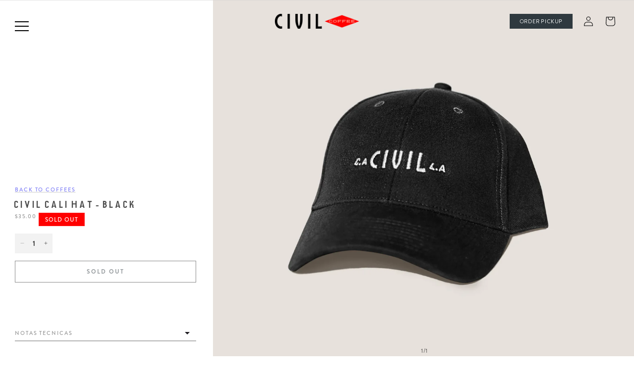

--- FILE ---
content_type: text/css
request_url: https://civilcoffee.com/cdn/shop/t/8/assets/component-cart-drawer.css?v=123123816063528612451753308706
body_size: 960
content:
.drawer{position:fixed;z-index:1000;left:0;top:0;width:100vw;height:100%;display:flex;justify-content:flex-end;background-color:rgba(var(--color-foreground),.75);transition:visibility var(--duration-default) ease}.drawer.active{visibility:visible}.drawer__inner{height:100%;width:40rem;max-width:calc(100vw - 3rem);padding:1rem 2.5rem 0;border-left:.1rem solid rgba(var(--color-foreground),.2);border-right:0;overflow:hidden;display:flex;flex-direction:column;transform:translate(100%);transition:transform var(--duration-default) ease}.drawer__inner-empty{height:100%;padding:0 1.5rem;overflow:hidden;display:flex;flex-direction:column}.cart-drawer__warnings{display:flex;flex-direction:column;flex:1;justify-content:center}cart-drawer.is-empty .drawer__inner{display:grid;grid-template-rows:1fr;align-items:center;padding:0}cart-drawer.is-empty .drawer__header{display:none}cart-drawer:not(.is-empty) .cart-drawer__warnings,cart-drawer:not(.is-empty) .cart-drawer__collection{display:none}.cart-drawer__warnings--has-collection .cart__login-title{margin-top:2.5rem}.drawer.active .drawer__inner{transform:translate(0)}.drawer__header{position:relative;padding:1.5rem 0;display:flex;justify-content:space-between;align-items:flex-start;flex-direction:column}.drawer__heading{margin:0 0 1rem;font-family:var(--font-body-family);font-weight:600;margin:0 0 10px}.drawer__heading span{color:var(--color-civil-red)}.free-shipping__section{width:100%}.free-shipping__section p{margin:0;font-weight:500;font-size:1rem;color:var(--color-civil-gray)}.free-shipping__section .free-shipping__progress{margin-top:10px;width:100%;height:5px;background-color:var(--color-civil-lightgray);position:relative;z-index:1;border-radius:36px}.free-shipping__progress-bar{width:25%;height:100%;position:absolute;background-color:var(--color-civil-red);z-index:2;left:0;top:0;display:flex!important;border-radius:36px}.drawer__close{display:inline-block;padding:0;min-width:3rem;min-height:3rem;box-shadow:0 0 0 .2rem rgba(var(--color-button),0);position:absolute;top:10px;right:-10px;color:rgb(var(--color-foreground));background-color:transparent;border:none;cursor:pointer}.cart-drawer__warnings .drawer__close{right:5px}.drawer__close svg{height:1.5rem;width:1.5rem}.drawer__contents{flex-grow:1;display:flex;flex-direction:column}.drawer__footer{padding:1.5rem 0}cart-drawer-items.is-empty+.drawer__footer{display:none}.drawer__footer>details{margin-top:-1.5rem;border-bottom:.1rem solid rgba(var(--color-foreground),.2)}.drawer__footer>details[open]{padding-bottom:1.5rem}.drawer__footer summary{display:flex;position:relative;line-height:1;padding:1.5rem 2.8rem 1.5rem 0}.drawer__footer>details+.cart-drawer__footer{padding-top:1.5rem}cart-drawer{position:fixed;top:0;left:0;width:100vw;height:100%}.cart-drawer__overlay{position:fixed;top:0;right:0;bottom:0;left:0}.cart-drawer__overlay:empty{display:block}.cart-drawer__form{flex-grow:1;display:flex;flex-wrap:wrap}.cart-drawer__collection{margin:0 2.5rem 1.5rem}.cart-drawer .drawer__cart-items-wrapper{flex-grow:1}.cart-drawer .cart-items,.cart-drawer tbody{display:block;width:100%}.cart-drawer thead{display:inline-table;width:100%}.cart-drawer thead th{padding:0}cart-drawer-items{overflow:auto;flex:1;border-bottom:none}@media screen and (max-height: 650px){cart-drawer-items{overflow:visible}.drawer__inner{overflow:scroll}}.cart-drawer .cart-item{display:grid;grid-template:repeat(2,auto) / repeat(4,1fr);gap:1rem;border-top:1px solid #cbcbcb;padding:2rem 0}.cart-drawer .cart-item:first-child{padding-top:3rem}.cart-drawer .cart-item:last-child{margin-bottom:1rem;border-bottom:1px solid #cbcbcb}.cart-drawer .cart-item__media{grid-row:1 / 3;padding:0}.cart-drawer .cart-item__media img{height:100%;width:100%;object-fit:cover}.cart-drawer .cart-item__image{max-width:100%}.cart-drawer .cart-items thead{margin-bottom:.5rem;display:none}.cart-drawer .cart-items thead th:first-child,.cart-drawer .cart-items thead th:last-child{width:0;padding:0}.cart-drawer .cart-items thead th:nth-child(2){width:50%;padding-left:0}.cart-drawer .cart-items thead tr{display:table-row;margin-bottom:0}.cart-drawer .cart-item:last-child{margin-bottom:1.5rem}.cart-drawer .cart-item .loading__spinner{right:5px;padding-top:2.5rem}.cart-drawer .cart-items td{padding-top:1.7rem}.cart-drawer .cart-item>td+td{padding-left:1rem}.cart-drawer .cart-item__details{width:auto;grid-column:2 / 4}.cart-drawer .cart-item__totals{display:flex;align-items:flex-start;justify-content:flex-end}.cart-drawer.cart-drawer .cart-item__price-wrapper>*:only-child{margin-top:0}.cart-drawer .cart-item__price-wrapper .cart-item__discounted-prices{display:flex;flex-direction:column;gap:.6rem}.cart-drawer .unit-price{margin-top:.6rem}.cart-drawer .cart-items .cart-item__quantity{padding:0;grid-column:2 / 5}@media screen and (max-width: 749px){.cart-drawer .cart-item cart-remove-button{margin-left:0}}.cart-drawer__footer>*+*{margin-top:1rem}.cart-drawer .totals{justify-content:space-between}.cart-drawer .totals__total{font-family:var(--font-body-family);font-weight:600}.cart-drawer .price{line-height:1}.cart-drawer .tax-note{margin:1.2rem 0 2rem auto;text-align:left}.cart-drawer .tax-note p{font-weight:500;font-size:1rem;color:var(--color-civil-lightgray)}.cart-drawer .product-option dd{word-break:break-word;color:var(--color-civil-gray);font-size:1.2rem;text-transform:uppercase;font-weight:500}.cart-item__details .product-option,.cart-item__details dl .product-option{display:none}.cart-item__details .product-option.subscription{display:block;font-size:1rem;color:var(--color-civil-gray);font-weight:500}.cart-item__details dl .product-option:first-child{display:block}.cart-drawer details[open]>summary .icon-caret{transform:rotate(180deg)}.cart-drawer .cart__checkout-button{max-width:none}.drawer__footer .cart__dynamic-checkout-buttons{max-width:100%}.drawer__footer #dynamic-checkout-cart ul{flex-wrap:wrap!important;flex-direction:row!important;margin:.5rem -.5rem 0 0!important;gap:.5rem}.drawer__footer [data-shopify-buttoncontainer]{justify-content:flex-start}.drawer__footer #dynamic-checkout-cart ul>li{flex-basis:calc(50% - .5rem)!important;margin:0!important}.drawer__footer #dynamic-checkout-cart ul>li:only-child{flex-basis:100%!important;margin-right:.5rem!important}@media screen and (min-width: 750px){.drawer__footer #dynamic-checkout-cart ul>li{flex-basis:calc(100% / 3 - .5rem)!important;margin:0!important}.drawer__footer #dynamic-checkout-cart ul>li:first-child:nth-last-child(2),.drawer__footer #dynamic-checkout-cart ul>li:first-child:nth-last-child(2)~li,.drawer__footer #dynamic-checkout-cart ul>li:first-child:nth-last-child(4),.drawer__footer #dynamic-checkout-cart ul>li:first-child:nth-last-child(4)~li{flex-basis:calc(50% - .5rem)!important}}cart-drawer-items::-webkit-scrollbar{width:3px}cart-drawer-items::-webkit-scrollbar-thumb{background-color:rgba(var(--color-foreground),.7);border-radius:100px}cart-drawer-items::-webkit-scrollbar-track-piece{margin-top:31px}.cart-drawer .quantity-popover-container{padding:0}.cart-drawer .quantity-popover__info.global-settings-popup{transform:translateY(0);top:100%}.cart-drawer .cart-item__error{margin-top:.8rem}.cart-drawer .quantity-popover__info+.cart-item__error{margin-top:.2rem}@media screen and (min-width: 750px){.cart-drawer .cart-item__quantity--info quantity-popover>*{padding-left:0}.cart-drawer .cart-item__error{margin-left:0}}@media screen and (max-width: 749px){.drawer__inner{width:100vw;max-width:unset}.free-shipping__section p{font-size:calc(var(--font-body-scale) * 1.2rem)}.cart-item{margin-bottom:1rem}.cart-item__name{font-size:calc(var(--font-body-scale) * 1.5rem)}.cart-item__price-wrapper{position:absolute;right:0;bottom:0}.cart-item__price-wrapper .price{font-size:calc(var(--font-body-scale) * 1.5rem)}.cart-drawer .tax-note p{font-size:calc(var(--font-body-scale) * 1.2rem)}.cart__ctas button{font-size:calc(var(--font-body-scale) * 1.5rem)}}
/*# sourceMappingURL=/cdn/shop/t/8/assets/component-cart-drawer.css.map?v=123123816063528612451753308706 */


--- FILE ---
content_type: text/css
request_url: https://civilcoffee.com/cdn/shop/t/8/assets/section-main-product.css?v=135775233205675532021764699442
body_size: 5178
content:
.product-info__section-container{position:fixed;z-index:11}.grid__item.product__media-wrapper{position:fixed;right:0;top:0}product-info{display:block}.product{margin:0;height:100vh}.product.grid{gap:0}.product--no-media{max-width:57rem;margin:0 auto}.product__media-wrapper{padding-left:0}@media screen and (min-width: 750px){.product__column-sticky{display:block;position:sticky;z-index:2}.product--thumbnail .thumbnail-list{padding-right:var(--media-shadow-horizontal-offset)}.product__info-wrapper{padding:0 0 0 5rem;position:fixed;bottom:0;top:unset}.product__info-wrapper--extra-padding{padding:0 0 0 8rem}.product--right .product__info-wrapper--extra-padding{padding:0 8rem 0 0}.product--right .product__media-list{margin-bottom:0;height:100vh}.product__media-container .slider-buttons{display:none}.product--right .product__media-wrapper{order:2}}@media screen and (min-width: 750px){.product--large:not(.product--no-media) .product__media-wrapper{max-width:calc(100% - 430px);width:calc(100% - 430px - var(--grid-desktop-horizontal-spacing) / 2)}.product--large:not(.product--no-media) .product__info-wrapper{padding:0 0 0 4rem;max-width:430px;width:calc(430px - var(--grid-desktop-horizontal-spacing) / 2)}.product--large:not(.product--no-media).product--right .product__info-wrapper{padding:3rem;margin:auto 0 0}.product--medium:not(.product--no-media) .product__media-wrapper,.product--small:not(.product--no-media) .product__info-wrapper{max-width:55%;width:calc(55% - var(--grid-desktop-horizontal-spacing) / 2)}.product--medium:not(.product--no-media) .product__info-wrapper,.product--small:not(.product--no-media) .product__media-wrapper{max-width:45%;width:calc(45% - var(--grid-desktop-horizontal-spacing) / 2)}}.shopify-payment-button__button{font-family:inherit;min-height:4.6rem}.shopify-payment-button__button [role=button].focused{outline:.2rem solid rgba(var(--color-foreground),.5)!important;outline-offset:.3rem;box-shadow:0 0 0 .1rem rgba(var(--color-button),var(--alpha-button-border)),0 0 0 .3rem rgb(var(--color-background)),0 0 .5rem .4rem rgba(var(--color-foreground),.3)!important}.shopify-payment-button__button [role=button]:focus:not(:focus-visible){outline:0;box-shadow:none!important}.shopify-payment-button__button [role=button]:focus-visible{outline:.2rem solid rgba(var(--color-foreground),.5)!important;box-shadow:0 0 0 .1rem rgba(var(--color-button),var(--alpha-button-border)),0 0 0 .3rem rgb(var(--color-background)),0 0 .5rem .4rem rgba(var(--color-foreground),.3)!important}.shopify-payment-button__button--unbranded{background-color:rgba(var(--color-button),var(--alpha-button-background));color:rgb(var(--color-button-text));font-size:1.4rem;line-height:calc(1 + .2 / var(--font-body-scale));letter-spacing:.07rem}.shopify-payment-button__button--unbranded::selection{background-color:rgba(var(--color-button-text),.3)}.shopify-payment-button__button--unbranded:hover,.shopify-payment-button__button--unbranded:hover:not([disabled]){background-color:rgba(var(--color-button),var(--alpha-button-background))}.shopify-payment-button__more-options{margin:1.6rem 0 1rem;font-size:1.2rem;line-height:calc(1 + .5 / var(--font-body-scale));letter-spacing:.05rem;text-decoration:underline;text-underline-offset:.3rem}.shopify-payment-button__button+.shopify-payment-button__button--hidden{display:none}.product-form{display:block}.product-form__error-message-wrapper:not([hidden]){display:flex;align-items:flex-start;font-size:1.3rem;line-height:1.4;letter-spacing:.04rem;margin-bottom:1.5rem}.product-form__error-message-wrapper svg{flex-shrink:0;width:1.5rem;height:1.5rem;margin-right:.7rem;margin-top:.25rem}.product-form__input{flex:0 0 100%;padding:0;margin:0 0 1.2rem;max-width:44rem;border:none}.product-form__input.product-form__quantity{margin-bottom:1.5rem}.product-form__input .form__label{padding-left:0}.product-form__input--dropdown{max-width:calc(16rem / var(--font-body-scale) + var(--inputs-border-width) * 2);display:flex;padding-top:2px}.product-form__input--dropdown:first-of-type{margin-right:50px}.product-form__input--dropdown:nth-of-type(2){margin-right:10px}.product-form__input-dropdown:last-of-type{margin-right:0}.product-form__input--dropdown .form__label{display:none}.product-form__input .select{display:flex;align-items:center;justify-content:space-between;max-width:100%}.product-form__input .select select{text-transform:uppercase;border:none;font-weight:600;height:34px!important;padding:0 1.5rem}.product-form__input .select svg{position:absolute;right:1.5rem}.variant-picker{position:relative;display:flex;width:100%;flex-wrap:wrap;margin-bottom:0!important;margin-top:3rem!important}.product-form__submit{margin-bottom:0}.product-form__submit[aria-disabled=true]+.shopify-payment-button .shopify-payment-button__button[disabled],.product-form__submit[disabled]+.shopify-payment-button .shopify-payment-button__button[disabled]{cursor:not-allowed;opacity:.5}@media screen and (forced-colors: active){.product-form__submit[aria-disabled=true]{color:Window}}.shopify-payment-button__more-options{color:rgb(var(--color-foreground))}.shopify-payment-button__button{font-size:1.5rem;letter-spacing:.1rem}.product__info-container{position:relative}.product__info-container>*+*{margin:0rem 0}.product__info-container iframe{max-width:100%}.product__info-container .product-form,.product__info-container .product__description,.product__info-container .icon-with-text{margin:2.5rem 0}.product__info-container .jumpto_link{color:var(--color-civil-red);letter-spacing:calc(var(--font-heading-scale) * .19rem);font-size:calc(var(--font-body-scale) * 1.1rem);font-weight:500;text-underline-offset:2px}.product__info-container .jumpto_link svg{margin-right:5px}.product__text{margin-bottom:0rem}.product__text:first-of-type{margin-bottom:1.5rem}.product__text p{color:var(--color-civil-gray);width:100%;font-weight:500}.product__text p strong{color:var(--color-civil-black)}a.breadcrumb{text-decoration:none;opacity:.5;transition:opacity .2s;font-weight:500;text-decoration:underline;text-decoration-color:var(--color-civil-gray);text-underline-offset:2px}a.breadcrumb:hover{opacity:1}a.product__text{display:block;text-decoration:none;color:rgba(var(--color-foreground),.75)}.product__text:last-of-type{margin-top:4rem}.product__text.centered{text-align:center;height:2rem}.product__text.centered p{font-size:calc(var(--font-body-scale) * 1rem);color:var(--color-civil-black);margin-top:-3.5rem}.product__text.caption-with-letter-spacing{text-transform:uppercase}.product__title{word-break:break-word;margin:0 0 0 -4px}.product__title h1{font-size:calc(var(--font-body-scale) * 2rem);letter-spacing:0;margin:0;width:100%}.product__title>a{display:none}.product__title+.product__text.caption-with-letter-spacing{margin-top:-1.5rem}.product__text.caption-with-letter-spacing+.product__title{margin-top:0}.product__accordion .accordion__content{padding:0 1rem}.product .price .badge{margin-bottom:.5rem}.product .price__container{margin-bottom:0}.product p{line-height:18px}.product .price dl{margin-top:.5rem;margin-bottom:.5rem}.product .price--sold-out .price__badge-sale{display:none}.price-item.price-item--regular{color:var(--color-civil-gray);font-weight:500}@media screen and (min-width: 750px){.product__info-container{max-width:60rem}.product__info-container .price--on-sale .price-item--regular{font-size:calc(var(--font-body-scale) * 1.1rem)}.product__info-container>*:first-child{margin-top:0}}.product__description-title{font-weight:600}.product__description.rte p{font-weight:600;color:var(--color-civil-gray)}.product__description.rte p strong{color:var(--color-civil-black)}.product--no-media .product__title,.product--no-media .product__text,.product--no-media .product__tax,.product--no-media .product__sku,.product--no-media shopify-payment-terms{text-align:center}.product--no-media .product__media-wrapper,.product--no-media .product__info-wrapper{padding:0}.product__tax{margin-top:-1.4rem}.product--no-media .share-button{max-width:100%}.product--no-media .product-form__quantity,.product--no-media .share-button,.product--no-media .product__view-details,.product--no-media .product__pickup-availabilities,.product--no-media .product-form{display:flex;align-items:center;justify-content:center;text-align:center}.product--no-media .product-form{flex-direction:column}.product--no-media .product-form>.form{max-width:30rem;width:100%}.product--no-media .product-form__quantity{flex-direction:column;max-width:100%}.product-form{margin-top:0!important}.product-form__quantity .form__label{margin-bottom:.6rem;display:none}.product-form__label .form__label.quantity__label{display:none}.price-per-item__label.form__label{margin-bottom:0rem}.price-per-item__container .quantity{min-height:40px;width:calc(7.4rem / var(--font-body-scale) + var(--inputs-border-width) * 2);background-color:var(--color-civil-superlightgray)}.price-per-item__container .quantity:after{box-shadow:none}.price-per-item__container .quantity__input{font-weight:600;font-size:calc(var(--font-body-scale) * 1.4rem)}.price-per-item__container .quantity .quantity__button{width:calc(2.75rem / var(--font-body-scale))}.price-per-item__container .quantity .quantity__button svg{width:.8rem}.product-form__quantity-top .form__label{margin-bottom:1.2rem}.product-form__buttons{max-width:44rem;margin-bottom:4rem}.product--no-media .product__info-container>modal-opener{display:block;text-align:center}.product--no-media .product-popup-modal__button{padding-right:0}.product--no-media .price{text-align:center}.product__media-list video{border-radius:calc(var(--media-radius) - var(--media-border-width))}@media screen and (max-width: 749px){.product__media-list{margin-left:-2.5rem;margin-bottom:3rem;width:calc(100% + 4rem)}.product__media-wrapper slider-component:not(.thumbnail-slider--no-slide){margin-left:-1.5rem;margin-right:-1.5rem}.slider.product__media-list::-webkit-scrollbar{height:.2rem;width:.2rem}.product__media-list::-webkit-scrollbar-thumb{background-color:rgb(var(--color-foreground))}.product__media-list::-webkit-scrollbar-track{background-color:rgba(var(--color-foreground),.2)}.product__media-list .product__media-item{width:calc(100% - 3rem - var(--grid-mobile-horizontal-spacing))}.product--mobile-columns .product__media-item{width:calc(50% - 1.5rem - var(--grid-mobile-horizontal-spacing))}}@media screen and (min-width: 750px){.product--thumbnail .product__media-list,.product--thumbnail_slider .product__media-list{padding-bottom:calc(var(--media-shadow-vertical-offset) * var(--media-shadow-visible))}.product__media-list{padding-right:calc(var(--media-shadow-horizontal-offset) * var(--media-shadow-visible))}.product--thumbnail .product__media-item:not(.is-active),.product--thumbnail_slider .product__media-item:not(.is-active){display:none}.product-media-modal__content>.product__media-item--variant.product__media-item--variant{display:none}.product-media-modal__content>.product__media-item--variant:first-child{display:block}}@media screen and (min-width: 750px) and (max-width: 989px){.product__media-list .product__media-item:first-child{padding-left:0}.product--thumbnail_slider .product__media-list{margin-left:0}.product__media-list .product__media-item{width:100%}}.product__media-icon .icon{width:1.2rem;height:1.4rem}.product__media-icon,.thumbnail__badge{background-color:rgb(var(--color-background));border-radius:50%;color:rgb(var(--color-foreground));display:flex;align-items:center;justify-content:center;height:3rem;width:3rem;position:absolute;left:1.2rem;top:1.2rem;z-index:1;transition:color var(--duration-short) ease,opacity var(--duration-short) ease}.product__media-video .product__media-icon{opacity:1}.product__modal-opener--image .product__media-toggle:hover{cursor:zoom-in}.product__modal-opener:hover .product__media-icon{border:.1rem solid rgba(var(--color-foreground),.1)}@media screen and (min-width: 750px){.grid__item.product__media-item--full{width:100%}.product--columns .product__media-item:not(.product__media-item--single):not(:only-child){max-width:calc(50% - var(--grid-desktop-horizontal-spacing) / 2)}.product--large.product--columns .product__media-item--full .deferred-media__poster-button{height:5rem;width:5rem}.product--medium.product--columns .product__media-item--full .deferred-media__poster-button{height:4.2rem;width:4.2rem}.product--medium.product--columns .product__media-item--full .deferred-media__poster-button .icon{width:1.8rem;height:1.8rem}.product--small.product--columns .product__media-item--full .deferred-media__poster-button{height:3.6rem;width:3.6rem}.product--small.product--columns .product__media-item--full .deferred-media__poster-button .icon{width:1.6rem;height:1.6rem}}@media screen and (min-width: 750px){.product--stacked .product__media-item{max-width:calc(50% - var(--grid-desktop-horizontal-spacing) / 2)}.product:not(.product--columns) .product__media-list .product__media-item:first-child,.product:not(.product--columns) .product__media-list .product__media-item--full{width:100%;max-width:100%}.product__modal-opener .product__media-icon{opacity:0}.product__modal-opener:hover .product__media-icon,.product__modal-opener:focus .product__media-icon{opacity:1}}.product__media-item>*{display:block;position:relative}.product__media-toggle{display:flex;border:none;background-color:transparent;color:currentColor;padding:0}.product__media-toggle:after{content:"";cursor:pointer;display:none;margin:0;padding:0;position:absolute;top:calc(var(--border-width) * -1);right:calc(var(--border-width) * -1);bottom:calc(var(--border-width) * -1);left:calc(var(--border-width) * -1);z-index:2}.product__media-toggle:focus-visible{outline:0;box-shadow:none}@media (forced-colors: active){.product__media-toggle:focus-visible,.product__media-toggle:focus-visible:after{outline:transparent solid 1px;outline-offset:2px}}.product__media-toggle.focused{outline:0;box-shadow:none}.product__media-toggle:focus-visible:after{box-shadow:0 0 0 .3rem rgb(var(--color-background)),0 0 0 .5rem rgba(var(--color-foreground),.5);border-radius:var(--media-radius)}.product__media-toggle.focused:after{box-shadow:0 0 0 .3rem rgb(var(--color-background)),0 0 0 .5rem rgba(var(--color-foreground),.5);border-radius:var(--media-radius)}.product-media-modal{background-color:rgb(var(--color-background));height:100%;position:fixed;top:0;left:0;width:100%;visibility:hidden;opacity:0;z-index:-1}.product-media-modal[open]{visibility:visible;opacity:1;z-index:101}.product-media-modal__dialog{display:flex;align-items:center;height:100vh}.product-media-modal__content{max-height:100vh;width:100%;overflow:auto}.product-media-modal__content>*:not(.active),.product__media-list .deferred-media{display:none}.volume_play{transform:scale(1);transition:transform .3s}.volume_play:hover{transform:scale(1.3)}@media screen and (min-width: 750px){.product-media-modal__content{padding-bottom:2rem}.product-media-modal__content>*:not(.active){display:block}.product__modal-opener:not(.product__modal-opener--image){display:none}.product__media-list .deferred-media{display:block}}@media screen and (max-width: 749px){.product--thumbnail .is-active .product__modal-opener:not(.product__modal-opener--image),.product--thumbnail_slider .is-active .product__modal-opener:not(.product__modal-opener--image){display:none}.product--thumbnail .is-active .deferred-media,.product--thumbnail_slider .is-active .deferred-media{display:block;width:100%}}.product-media-modal__content>*{display:block;height:auto;margin:auto}.product-media-modal__content .media{background:none}.product-media-modal__model{width:100%}.product-media-modal__toggle{background-color:rgb(var(--color-background));border:.1rem solid rgba(var(--color-foreground),.1);border-radius:50%;color:rgba(var(--color-foreground),.55);display:flex;align-items:center;justify-content:center;cursor:pointer;right:2rem;padding:1.2rem;position:fixed;z-index:2;top:2rem;width:4rem}.product-media-modal__content .deferred-media{width:100%}@media screen and (min-width: 750px){.product-media-modal__content{padding:2rem 11rem}.product-media-modal__content>*{width:100%}.product-media-modal__content>*+*{margin-top:2rem}.product-media-modal__toggle{right:5rem;top:2.2rem}}@media screen and (min-width: 750px){.product-media-modal__content{padding:2rem 11rem}.product-media-modal__content{padding-bottom:1.5rem}.product-media-modal__toggle{right:5rem}}.product-media-modal__toggle:hover{color:rgba(var(--color-foreground),.75)}.product-media-modal__toggle .icon{height:auto;margin:0;width:2.2rem}.product-popup-modal{box-sizing:border-box;opacity:0;position:fixed;visibility:hidden;z-index:-1;margin:0 auto;top:0;left:0;overflow:auto;width:100%;background:rgba(var(--color-foreground),.2);height:100%}.product-popup-modal.active{opacity:.98;visibility:visible;z-index:101}.product-popup-modal__content{border-radius:var(--popup-corner-radius);background-color:rgb(var(--color-background));overflow:auto;height:100vh;margin:0 auto;left:50%;transform:translate(-50%);width:100%;position:absolute;top:0;border-color:rgba(var(--color-foreground),var(--popup-border-opacity));border-style:solid;border-width:var(--popup-border-width);box-shadow:var(--popup-shadow-horizontal-offset) var(--popup-shadow-vertical-offset) var(--popup-shadow-blur-radius) rgba(var(--color-shadow),var(--popup-shadow-opacity));max-width:3456px;max-height:2234px;box-sizing:border-box}.product-popup-modal__content.focused{box-shadow:0 0 0 .3rem rgb(var(--color-background)),0 0 .5rem .4rem rgba(var(--color-foreground),.3),var(--popup-shadow-horizontal-offset) var(--popup-shadow-vertical-offset) var(--popup-shadow-blur-radius) rgba(var(--color-shadow),var(--popup-shadow-opacity))}.product-popup-modal__content:focus-visible{box-shadow:0 0 0 .3rem rgb(var(--color-background)),0 0 .5rem .4rem rgba(var(--color-foreground),.3),var(--popup-shadow-horizontal-offset) var(--popup-shadow-vertical-offset) var(--popup-shadow-blur-radius) rgba(var(--color-shadow),var(--popup-shadow-opacity))}@media screen and (min-width: 750px){.product-popup-modal__content{padding-right:1.5rem;width:100%;padding:2rem}.product-media-modal__dialog .global-media-settings--no-shadow{overflow:visible!important}}.popup_logo{position:absolute;top:20px;left:50%;width:170px;height:auto;display:block;opacity:1;transition:opacity .3s;transform:translate(-50%);z-index:4}.popup_logo img{display:block;width:100%;height:auto;opacity:1;max-width:unset}.product-popup-modal__content img{max-width:100%}@media screen and (max-width: 749px){.product-popup-modal__content table{display:block;max-width:fit-content;overflow-x:auto;white-space:nowrap;margin:0}.product-media-modal__dialog .global-media-settings,.product-media-modal__dialog .global-media-settings video,.product-media-modal__dialog .global-media-settings model-viewer,.product-media-modal__dialog .global-media-settings iframe,.product-media-modal__dialog .global-media-settings img{border:none;border-radius:0}}.product-popup-modal__opener{display:inline-block;width:100%;margin:0;border-bottom:2px solid var(--color-civil-lightgray);margin-bottom:0rem}.product-popup-modal__opener:first-of-type{margin-top:0rem}.product-popup-modal__button{display:flex;align-items:center;justify-content:space-between;color:var(--color-civil-gray);font-weight:500;margin-bottom:2px;padding-left:0;width:100%;text-decoration:none;text-transform:uppercase;cursor:pointer;transition:text-decoration-thickness var(--duration-short) ease;letter-spacing:calc(var(--font-heading-scale) * .19rem);font-size:calc(var(--font-body-scale) * 1.1rem)}.product-popup-modal__button:hover{text-decoration-thickness:.2rem}.product-popup-modal__content-info{display:flex;width:100%;height:100%;align-items:center}.product-popup-modal__content-info.no-image .popup__text-wrap{width:100%}.product-popup-modal__content-info img{width:100%;height:100%;object-fit:cover}.product-popup-modal__content-info.right{flex-direction:row-reverse}.popup__text-wrap{display:flex;align-items:center;justify-content:center;width:50%;z-index:2}.popup__image-wrap{width:50%;height:100%}.popup__image-wrap video{width:100%;height:100%;object-fit:cover}.popup__text{width:70%;text-align:left}@media all and (max-width: 932px) and (orientation: portrait){.popup__text{width:100%;padding-bottom:60px}}.popup__text ul li,.popup__text p{letter-spacing:calc(var(--font-heading-scale) * .19rem);font-size:calc(var(--font-body-scale) * 1.1rem);text-transform:uppercase;font-weight:500;color:inherit}.product-popup-modal__content-info.full_width .popup__image-wrap{width:100%;position:absolute;left:0;top:0;padding:2rem}.product-popup-modal__content-info.full_width .popup__text-wrap{color:#fff}@media screen and (max-width: 749px){.product-popup-modal__content-info>*{max-height:100%}}.product-popup-modal__toggle{background-color:transparent;border:none;color:var(--color-civil-black);display:flex;align-items:center;justify-content:center;cursor:pointer;position:absolute;padding:1.2rem;z-index:3;top:2rem;right:3rem;width:4rem;margin:0 0 0 auto}.product-popup-modal__toggle:hover{color:rgba(var(--color-foreground),.75)}.product-popup-modal__toggle .icon{height:auto;margin:0;width:2.2rem}.product__media-list .media>*{overflow:hidden}.thumbnail-list{flex-wrap:wrap}.slider--mobile.thumbnail-list:after{content:none}@media screen and (min-width: 750px){.product--stacked .thumbnail-list{display:none}.thumbnail-list{display:grid;grid-template-columns:repeat(4,1fr)}}.thumbnail-list_item--variant:not(:first-child){display:none}@media screen and (min-width: 750px){.thumbnail-list{grid-template-columns:repeat(4,1fr)}.product--medium .thumbnail-list{grid-template-columns:repeat(5,1fr)}.product--large .thumbnail-list{grid-template-columns:repeat(6,1fr)}}@media screen and (max-width: 749px){.product__media-item{display:flex;align-items:center}.product__modal-opener{width:100%}.thumbnail-slider .thumbnail-list.slider{display:flex;padding:3rem;flex:1;scroll-padding-left:.5rem}.thumbnail-list__item.slider__slide{width:calc(33% - .6rem)}}@media screen and (min-width: 750px){.product--thumbnail_slider .thumbnail-slider{display:flex;align-items:center}.thumbnail-slider .thumbnail-list.slider--tablet-up{display:flex;padding:.5rem;flex:1;scroll-padding-left:.5rem;justify-content:center}.thumbnail-list.slider--tablet-up .thumbnail-list__item.slider__slide{width:calc(25% - .8rem)}.product--thumbnail_slider .slider-mobile-gutter .slider-button{display:flex}.product--thumbnail_slider .slider-mobile-gutter .slider-button svg{display:none}}@media screen and (min-width: 900px){.product--small .thumbnail-list.slider--tablet-up .thumbnail-list__item.slider__slide{width:calc(25% - .8rem)}.thumbnail-list.slider--tablet-up .thumbnail-list__item.slider__slide{width:calc(20% - .8rem)}}.thumbnail{position:absolute;left:0;display:block;height:100%;width:100%;padding:0;color:rgb(var(--color-foreground));cursor:pointer;background-color:transparent;border:none}.product__media-wrapper .thumbnail-slider{position:absolute;height:100%;width:90%;bottom:0;left:50%;transform:translate(-50%)}.product__media-wrapper .thumbnail-slider .thumbnail-list{height:20%}.product__media-wrapper .thumbnail{background-color:transparent;height:100%;width:100%;display:flex;align-items:flex-end}.product__media-wrapper .thumbnail span{background-color:#fff;width:100%;height:3px;margin-bottom:3rem}.product__media-wrapper .thumbnail img{display:none}.thumbnail.global-media-settings img{border-radius:0}.thumbnail[aria-current]{box-shadow:none}.thumbnail[aria-current] span{background-color:var(--color-civil-red)}.image-magnify-full-size{cursor:zoom-out;z-index:1;margin:0;border-radius:calc(var(--media-radius) - var(--media-border-width))}.image-magnify-hover{cursor:zoom-in}.product__modal-opener--image .product__media-zoom-none,.product__media-icon--none{display:none}.product__modal-opener>.loading__spinner{top:50%;left:50%;transform:translate(-50%,-50%);position:absolute;display:flex;align-items:center;height:48px;width:48px}.product__modal-opener .path{stroke:rgb(var(--color-button));opacity:.75}@media (hover: hover){.product__media-zoom-hover,.product__media-icon--hover{display:none}}@media screen and (max-width: 749px){.product__media-zoom-hover,.product__media-icon--hover{display:flex}}.js .product__media{overflow:hidden!important}@media (forced-colors: active){.thumbnail[aria-current]:focus,.thumbnail.focused{outline:transparent solid 1px}}.thumbnail img{object-fit:cover;width:100%;height:100%;pointer-events:none}.thumbnail__badge .icon{width:1rem;height:1rem}.thumbnail__badge .icon-3d-model{width:1.2rem;height:1.2rem}.thumbnail__badge{color:rgb(var(--color-foreground),.6);height:2rem;width:2rem;left:auto;right:calc(.4rem + var(--media-border-width));top:calc(.4rem + var(--media-border-width))}@media screen and (min-width: 750px){.product:not(.product--small) .thumbnail__badge{height:3rem;width:3rem}.product:not(.product--small) .thumbnail__badge .icon{width:1.2rem;height:1.2rem}.product:not(.product--small) .thumbnail__badge .icon-3d-model{width:1.4rem;height:1.4rem}}.thumbnail-list__item{position:relative}.thumbnail-list__item:before{display:none}.thumbnail-list__item.slider__slide{width:100%!important;flex:1}.product:not(.featured-product) .product__view-details{display:none}.product__view-details{display:block;text-decoration:none}.product__view-details:hover{text-decoration:underline;text-underline-offset:.3rem}.product__view-details .icon{width:1.2rem;margin-left:1.2rem;flex-shrink:0}.product__inventory{display:flex;align-items:center;gap:.5rem}.product--no-media .product__inventory{justify-content:center}.product__inventory.visibility-hidden:empty{display:block}.product__inventory.visibility-hidden:empty:after{content:"#"}.icon-with-text{--icon-size: calc(var(--font-heading-scale) * 3rem);--icon-spacing: calc(var(--font-heading-scale) * 1rem)}.icon-with-text--horizontal{display:flex;justify-content:center;column-gap:3rem;flex-direction:row}.icon-with-text--vertical{--icon-size: calc(var(--font-heading-scale) * 2rem)}.icon-with-text .icon{fill:rgb(var(--color-foreground));height:var(--icon-size);width:var(--icon-size)}.icon-with-text--horizontal .icon,.icon-with-text--horizontal img{margin-bottom:var(--icon-spacing)}.icon-with-text--vertical .icon{min-height:var(--icon-size);min-width:var(--icon-size);margin-right:var(--icon-spacing)}.icon-with-text img{height:var(--icon-size);width:var(--icon-size);object-fit:contain}.icon-with-text--vertical img{margin-right:var(--icon-spacing)}.icon-with-text--horizontal .h4{padding-top:calc(var(--icon-size) + var(--icon-spacing));text-align:center}.icon-with-text--horizontal svg+.h4,.icon-with-text--horizontal img+.h4,.icon-with-text--horizontal.icon-with-text--text-only .h4{padding-top:0}.icon-with-text__item{display:flex;align-items:center}.icon-with-text--horizontal .icon-with-text__item{flex-direction:column;width:33%}.icon-with-text--vertical .icon-with-text__item{margin-bottom:var(--icon-size)}.product__sku.visibility-hidden:after{content:"#"}.product-media-container{--aspect-ratio: var(--preview-ratio);--ratio-percent: calc(1 / var(--aspect-ratio) * 100%);position:relative;width:100%;max-width:calc(100% - calc(var(--media-border-width) * 2))}.product-media-container.constrain-height{--viewport-offset: 400px;--constrained-min-height: 300px;--constrained-height: max( var(--constrained-min-height), calc(100vh - var(--viewport-offset)) );margin-right:auto;margin-left:auto}.product-media-container.constrain-height.media-fit-contain{--contained-width: calc(var(--constrained-height) * var(--aspect-ratio));width:min(var(--contained-width),100%)}.product-media-container .media{padding-top:var(--ratio-percent)}.product-media-container.constrain-height .media{padding-top:min(var(--constrained-height),var(--ratio-percent))}@media screen and (max-width: 749px){.product-media-container.media-fit-cover{display:flex;align-self:stretch}.product-media-container.media-fit-cover .media{position:initial}}@media screen and (min-width: 750px){.product-media-container{max-width:100%}.product-media-container:not(.media-type-image){--aspect-ratio: var(--ratio)}.product-media-container.constrain-height{--viewport-offset: 170px;--constrained-min-height: 500px}.product-media-container.media-fit-cover,.product-media-container.media-fit-cover .product__modal-opener,.product-media-container.media-fit-cover .media{height:100%}.product-media-container.media-fit-cover .deferred-media__poster img{object-fit:cover;width:100%}}.product-media-container .product__modal-opener{display:block;position:relative}@media screen and (min-width: 750px){.product-media-container .product__modal-opener:not(.product__modal-opener--image){display:none}}.recipient-form{--recipient-checkbox-margin-top: .64rem;display:block;position:relative;max-width:44rem;margin-bottom:2.5rem}.recipient-form-field-label{margin:.6rem 0}.recipient-form-field-label--space-between{display:flex;justify-content:space-between}.recipient-checkbox{flex-grow:1;font-size:1.6rem;display:flex;word-break:break-word;align-items:flex-start;max-width:inherit;position:relative;cursor:pointer}.recipient-form>input[type=checkbox]{position:absolute;width:1.6rem;height:1.6rem;margin:var(--recipient-checkbox-margin-top) 0;top:0;left:0;z-index:-1;appearance:none;-webkit-appearance:none}.recipient-fields__field{margin:0 0 2rem}.recipient-fields .field__label{white-space:nowrap;text-overflow:ellipsis;max-width:calc(100% - 3.5rem);overflow:hidden}.recipient-checkbox>svg{margin-top:var(--recipient-checkbox-margin-top);margin-right:1.2rem;flex-shrink:0}.recipient-form .icon-checkmark{visibility:hidden;position:absolute;left:.28rem;z-index:5;top:.4rem}.recipient-form>input[type=checkbox]:checked+label .icon-checkmark{visibility:visible}.js .recipient-fields{display:none}.recipient-fields hr{margin:1.6rem auto}.recipient-form>input[type=checkbox]:checked~.recipient-fields{display:block;animation:animateMenuOpen var(--duration-default) ease}.recipient-form>input[type=checkbox]:not(:checked,:disabled)~.recipient-fields,.recipient-email-label{display:none}.js .recipient-email-label.required{display:inline}.recipient-form ul{line-height:calc(1 + .6 / var(--font-body-scale));padding-left:4.4rem;text-align:left}.recipient-form ul a{display:inline}.recipient-form .error-message:first-letter{text-transform:capitalize}@media screen and (forced-colors: active){.recipient-fields>hr{border-top:.1rem solid rgb(var(--color-background))}.recipient-checkbox>svg{background-color:inherit;border:.1rem solid rgb(var(--color-background))}.recipient-form>input[type=checkbox]:checked+label .icon-checkmark{border:none}}@media screen and (max-width: 749px){.product{height:fit-content}.product-info__section-container{position:relative;width:calc(100% - 4rem);margin:65px auto 20px}.grid__item.product__media-wrapper{position:relative;right:0;top:0}.product-form__buttons button{font-size:calc(var(--font-body-scale) * 1.5rem)}.product__info-container .jumpto_link{display:none}}.product__info-wrapper.grid__item{max-width:unset!important;flex-grow:unset}@media (max-width: 749px){.grid__item.product__media-wrapper{margin-left:0!important;margin-right:0!important;height:auto;aspect-ratio:3 / 4}.grid__item.product__media-wrapper .slider.slider--mobile{width:100%;margin:0 auto}.grid__item.product__media-wrapper .slider.slider--mobile li{margin:0!important;width:100%}.grid__item.product__media-wrapper .small-hide{display:flex!important}.grid__item.product__media-wrapper .slider-mobile-gutter{width:100%;height:100%}.grid__item.product__media-wrapper ul.product__media-list{height:100%}.grid__item.product__media-wrapper button.slider-button.small-hide{display:none!important}.grid__item.product__media-wrapper .thumbnail-slider .thumbnail-list.slider{padding:0 3rem;overflow:hidden}.grid__item.product__media-wrapper .slider-counter.caption{display:none}.grid__item.product__media-wrapper .quick-add-hidden{display:none!important}.product__media-wrapper slider-component:not(.thumbnail-slider--no-slide){margin-left:0;margin-right:0}.product-popup-modal__content-info,.product-popup-modal__content-info.full_width{overflow-y:scroll;flex-direction:column;padding-top:40px}:is(.product-popup-modal__content-info,.product-popup-modal__content-info.full_width) .popup__image-wrap,:is(.product-popup-modal__content-info,.product-popup-modal__content-info.full_width) .popup__text-wrap{width:calc(100% - 6rem);height:fit-content;position:relative;padding:0 0 2rem}.product-popup-modal__content-info.right{flex-direction:column}.product-popup-modal__toggle{top:3px;right:16px}}form.installment,#shopify-installments{display:none}.shopify_subscriptions_fieldset{margin:1.5rem auto!important}.product-container .slider-button{height:85%;top:0;z-index:5}
/*# sourceMappingURL=/cdn/shop/t/8/assets/section-main-product.css.map?v=135775233205675532021764699442 */


--- FILE ---
content_type: text/css
request_url: https://civilcoffee.com/cdn/shop/t/8/assets/section-rich-text.css?v=168965290688613069171746462597
body_size: 313
content:
.rich-text{z-index:1}.rich-text__wrapper{display:flex;justify-content:center;width:calc(100% - 4rem / var(--font-body-scale))}.rich-text:not(.rich-text--full-width) .rich-text__wrapper{margin:auto;width:calc(100% - 8rem / var(--font-body-scale))}.rich-text__blocks{width:100%}.rich-text__heading{margin-bottom:1rem!important}h2.rich-text__heading{font-size:calc(var(--font-heading-scale) * 2.4rem)}.rich-text__text *{text-transform:uppercase}.rich-text__text p,.rich-text__text a{font-size:calc(var(--font-body-scale) * 1.1rem);max-width:500px;text-transform:uppercase}.rich-text__text p strong{color:var(--color-civil-black)}.rich-text__text h6{color:var(--color-civil-black);font-size:calc(var(--font-body-scale) * 1.2rem)}.rich-text__text h1,.rich-text__text h2,.rich-text__text h3,.rich-text__text h4,.rich-text__text h5,.rich-text__text h6{margin-bottom:1rem!important}.rich-text__text h5{font-family:var(--font-body-family);font-weight:600;color:var(--color-civil-black);letter-spacing:calc(var(--font-heading-scale) * .4rem);font-size:calc(var(--font-body-scale) * 1.6rem);text-transform:uppercase;margin-bottom:7.5px}h2.rich-text__heading,.rich-text__text h4{letter-spacing:0}.rich-text__text.plain p{width:80%;margin:0 auto;max-width:unset;color:var(--color-civil-gray);font-weight:500}.rich-text__text .plain{display:flex;justify-content:center}@media screen and (min-width: 750px){.rich-text__wrapper{width:100%}.rich-text__wrapper--left{justify-content:flex-start}.rich-text__wrapper--right{justify-content:flex-end}.rich-text__blocks{max-width:50rem}}@media screen and (min-width: 990px){.rich-text__blocks{max-width:65rem}}.rich-text__blocks *{overflow-wrap:break-word}.rich-text__blocks>*{margin-top:0;margin-bottom:0}.rich-text__blocks .blog_tags_wrap{margin-top:2rem!important;position:relative}.rich-text__blocks>*+a{margin-top:3rem}.buttons_container{margin:3rem 0;z-index:10;position:relative}.rich-text__buttons{display:flex;justify-content:center;flex-wrap:nowrap;gap:2rem;width:100vw;left:50%;transform:translate(-50%)!important;position:absolute}.rich-text__buttons a.button{display:flex;width:fit-content;flex-wrap:nowrap;color:var(--color-civil-gray);padding:0 2.5rem;border:1px solid var(--color-civil-gray);min-width:0;min-height:2.75rem}.rich-text__buttons a.button svg{display:none}.rich-text__buttons a.button:hover,.rich-text__buttons a.button.active{color:var(--color-civil-black);border:1px solid var(--color-civil-black)}.rich-text__buttons a.button:after{box-shadow:none}.rich-text__buttons+.rich-text__buttons{margin-top:1rem}.rich-text__blocks.left .rich-text__buttons{justify-content:flex-start}.rich-text__blocks.right .rich-text__buttons{justify-content:flex-end}h2.inline-richtext{letter-spacing:0}.rich-text h3{margin-bottom:0}.rich-text p{margin-top:0}@media (max-width: 749px){.rich-text__text p,.rich-text__text a{font-size:calc(var(--font-body-scale) * 1.2rem);max-width:unset}.rich-text__text.plain p{width:100%;margin:0 auto;max-width:unset}.rich-text h2{letter-spacing:calc(var(--font-heading-scale) * .19rem)!important;font-size:calc(var(--font-body-scale) * 2rem)}.rich-text h1,.rich-text h2,.rich-text h3,.rich-text h4,.rich-text h5,.rich-text h6,.rich-text p,.rich-text a{letter-spacing:calc(var(--font-heading-scale) * .19rem)!important}.rich-text h4{font-size:calc(var(--font-body-scale) * 2rem);font-weight:500}}@media screen and (max-width: 749px){.isolate{z-index:unset}.rich-text{position:relative}.buttons_container{position:relative;margin:2rem}.rich-text__buttons{top:3.25rem;position:absolute;flex-direction:column;z-index:10;left:50%;display:flex;align-items:center;z-index:1000;width:60%;gap:0}.rich-text__buttons a.button{width:100%;border:0;height:fit-content;background-color:#fff;border:2px solid white;padding:5px 0;pointer-events:none;opacity:0;box-shadow:none!important}.rich-text__buttons a.button.active{display:flex;position:absolute;top:-3.25rem;left:50%;transform:translate(-50%);opacity:1;pointer-events:all;box-shadow:none!important;border:1px solid var(--color-civil-black)}.rich-text__buttons a.button.active svg{display:flex;position:absolute;right:1rem;top:50%;transform:translateY(-50%)}.buttons_container.open .rich-text__buttons a.button{opacity:1;pointer-events:all}.buttons_container.layout_stacked{display:flex;margin:0 auto;flex-direction:column;align-items:center;justify-content:center}.buttons_container.layout_stacked .rich-text__buttons{position:relative;top:auto;left:auto;transform:unset!important;width:100%;z-index:5;margin:2rem auto -2rem;display:flex;flex-direction:column;align-items:center;justify-content:center}.buttons_container.layout_stacked .rich-text__buttons a.button{opacity:1;pointer-events:all;border:1px solid #000;top:auto;left:auto;transform:unset;margin-bottom:2rem;padding:1rem 0}}
/*# sourceMappingURL=/cdn/shop/t/8/assets/section-rich-text.css.map?v=168965290688613069171746462597 */


--- FILE ---
content_type: text/css
request_url: https://civilcoffee.com/cdn/shop/t/8/assets/section-related-products.css?v=154089050932609736681746235487
body_size: -397
content:
product-recommendations{margin:0 5rem}.related-products{display:block}.related-products .price{display:none}.related-products__heading{margin:0 0 5rem}.related-products__heading{font-size:calc(var(--font-body-scale) * 1.5rem);text-align:center}.related-products .card__information{max-width:75%}@media screen and (max-width: 749px){product-recommendations{margin:0 2rem;padding-top:0!important}.related-products .card__information{max-width:100%}.related-products .product-grid{column-gap:2rem;display:grid;grid-template-columns:repeat(2,1fr)}.related-products .product-grid .grid__item{max-width:unset;width:auto}.related-products .product-grid .grid__item:nth-child(3){display:none}}
/*# sourceMappingURL=/cdn/shop/t/8/assets/section-related-products.css.map?v=154089050932609736681746235487 */


--- FILE ---
content_type: text/css
request_url: https://civilcoffee.com/cdn/shop/t/8/assets/section-footer-civil.css?v=159635232714479362481746559726
body_size: -110
content:
footer{position:relative;width:100%;border-top:1px solid var(--color-civil-superlightgray);background-color:#fff}footer .grid{display:grid;grid-template-columns:1fr 55%;column-gap:10%;row-gap:100px;padding:65px 0 45px;width:85%;margin:0 auto;max-width:1600px;color:var(--color-civil-gray);font-size:1.3rem}footer .grid .careers{max-width:340px;display:flex;flex-direction:column}footer .grid .careers p{margin:0 0 20px;font-weight:500}footer .grid .careers h3{margin-bottom:10px;color:var(--color-civil-black)}footer .grid .careers form{display:flex;flex-direction:column}footer .grid .careers form input[type=text],footer .grid .careers form input[type=email]{margin-bottom:10px;padding:10px 0;border:0;color:var(--color-civil-black);border-bottom:1px solid var(--color-civil-black);font-size:1.6rem;font-family:inherit}:is(footer .grid .careers form input[type=text],footer .grid .careers form input[type=email])::placeholder{color:var(--color-civil-black);font-family:inherit}footer .grid .careers form button{margin-top:1rem;max-width:150px;font-family:inherit;font-size:1.6rem;padding:5px 20px;border:1px solid #000;background-color:#fff;cursor:pointer;transition:background-color .2s,color .2s;font-size:1.2rem;font-weight:600;color:var(--color-civil-black)}footer .grid .careers form button:hover{background-color:var(--color-civil-black);color:#fff}footer .grid .menus{margin-top:15px;display:grid;grid-template-columns:40% 32% 1fr;grid-template-rows:auto;column-gap:2rem;row-gap:25px;max-width:700px}footer .grid .menus .menu{flex-wrap:nowrap;margin-right:20%}footer .grid .menus .menu h3{margin-bottom:10px;color:var(--color-civil-black);margin-top:0;flex-wrap:nowrap;text-wrap:nowrap}footer .grid .menus .menu ul{list-style-type:none;margin:0;padding:0}footer .grid .menus .menu ul li a{font-weight:500;color:var(--color-civil-gray);text-decoration:none;opacity:1;transition:color .2s}footer .grid .menus .menu ul li a:hover{color:var(--color-civil-black)}footer .grid .bottom{color:var(--color-civil-black);max-width:340px}footer .grid .bottom a{text-decoration:none}footer .grid .bottom p{text-transform:lowercase;letter-spacing:.1rem;font-size:1.5rem}@media (max-width: 1073px){footer .grid .menus{row-gap:25px}}@media (max-width: 749px){footer h3{font-family:var(--font-body);letter-spacing:calc(var(--font-heading-scale) * .19rem)!important;font-weight:600;font-size:calc(var(--font-body-scale) * 1.5rem)}footer .grid{grid-template-columns:1fr;grid-template-rows:auto;column-gap:0;row-gap:75px;padding:30px 0 20px;width:90%}footer .grid .careers{width:100%;max-width:unset}footer .grid .menus{grid-template-columns:1fr 1fr;grid-template-rows:auto;column-gap:0;row-gap:25px;margin-top:0;margin-bottom:0}}
/*# sourceMappingURL=/cdn/shop/t/8/assets/section-footer-civil.css.map?v=159635232714479362481746559726 */


--- FILE ---
content_type: text/css
request_url: https://civilcoffee.com/cdn/shop/t/8/assets/component-cart-items.css?v=144181607106051556791746225530
body_size: 618
content:
cart-items .title-wrapper-with-link{margin-top:0}.cart-items td,.cart-items th{padding:0;border:none}.cart-items th{text-align:left;padding-bottom:1.8rem;opacity:.85;font-weight:400}.cart-item{min-height:150px!important}.cart-item__quantity-wrapper{display:flex}.cart-item__quantity{margin-top:1rem;display:flex;justify-content:space-between}.cart-item__totals{position:relative}.cart-items *.right{text-align:right}.cart-item__image-container{display:inline-flex;align-items:flex-start}.cart-item__image-container:after{content:none}.cart-item__image{height:auto;max-width:calc(10rem / var(--font-body-scale))}@media screen and (min-width: 750px){.cart-item__image{max-width:100%}}.cart-item__details{font-size:1.6rem;line-height:calc(1 + .4 / var(--font-body-scale))}.cart-item__details>*{margin:0;max-width:30rem}.cart-item__details>*+*{margin-top:.6rem}.cart-item__media{position:relative;padding:0 2rem 0 0!important}#main-cart-items .cart-item__image-container{margin-top:1rem}#main-cart-items .cart-item__name{margin-top:2rem;display:inline-block;font-size:1.6rem}#main-cart-items .cart-item__price-wrapper>*:only-child:not(.cart-item__discounted-prices){margin-top:2rem}.drawer__cart-items-wrapper .cart-item__link{display:block;bottom:0;left:0;position:absolute;right:0;top:0;width:100%;height:100%}.drawer__cart-items-wrapper .cart-item__name{text-decoration:none;display:block;font-family:var(--font-body);font-size:calc(var(--font-heading-scale) * 1.2rem);color:var(--color-civil-black);font-weight:600}.cart-item__name:hover{text-decoration:underline;text-underline-offset:.3rem;text-decoration-thickness:.2rem}.cart-item__price-wrapper{display:flex;align-items:flex-end;justify-content:flex-end;width:100%}.cart-item__price-wrapper .price{font-size:calc(var(--font-heading-scale) * 1.2rem);font-weight:600;letter-spacing:.3rem}.cart-item__price-wrapper>*{display:flex;margin:0;padding:0}.cart-item__discounted-prices dd{margin:0}.cart-item__discounted-prices .cart-item__old-price{font-size:1.4rem}.cart-item__old-price{opacity:.7}.cart-item__final-price{font-weight:400}.product-option{font-size:1.4rem;word-break:break-word;line-height:calc(1 + .5 / var(--font-body-scale))}.cart-item cart-remove-button{display:flex;margin-left:1rem}@media screen and (min-width: 750px) and (max-width: 989px){.cart-item cart-remove-button{width:4.5rem;height:4.5rem}}cart-remove-button .button{min-width:calc(4.5rem / var(--font-body-scale));min-height:4.5rem;padding:0;margin:0 .1rem .1rem 0}cart-remove-button .button:before,cart-remove-button .button:after{content:none}cart-remove-button .button:not([disabled]):hover{color:rgb(var(--color-foreground))}@media screen and (min-width: 750px){cart-remove-button .button{min-width:3.5rem;min-height:3.5rem}}cart-remove-button .icon-remove{height:1.5rem;width:1.5rem}.cart-item .loading__spinner{top:0;left:auto;right:auto;bottom:0;padding:0}@media screen and (min-width: 750px){.cart-item .loading__spinner{right:0;padding-top:4.5rem;bottom:auto}}.cart-item .loading__spinner:not(.hidden)~*{visibility:hidden}.cart-item__error{display:flex;align-items:flex-start;margin-top:0!important;width:min-content;min-width:100%}.cart-item__error-text{font-size:1.3rem;line-height:1.4;letter-spacing:.04rem;order:1}.cart-item__error-text+svg{flex-shrink:0;width:1.5rem;height:1.5rem;margin-right:.7rem;margin-top:.25rem}.cart-item__error-text:empty+svg{display:none}.product-option+.product-option{margin-top:.4rem}.product-option *{display:inline;margin:0}.cart-items thead th{text-transform:uppercase}@media screen and (max-width: 749px){.cart-items,.cart-items thead,.cart-items tbody{display:block;width:100%}.cart-items thead tr{display:flex;justify-content:space-between;border-bottom:.1rem solid rgba(var(--color-foreground),.2);margin-bottom:4rem}.cart-item{display:grid;grid-template:repeat(2,auto) / repeat(4,1fr);gap:1.5rem;margin-bottom:3.5rem}.cart-item:last-child{margin-bottom:0}.cart-item__media{grid-row:1 / 3}.cart-item__details{grid-column:2 / 4}.cart-item__quantity{grid-column:2 / 5}.cart-item__quantity-wrapper{flex-wrap:wrap}.cart-item__totals{display:flex;align-items:flex-start;justify-content:flex-end}}@media screen and (min-width: 750px){.cart-items{border-spacing:0;border-collapse:separate;box-shadow:none;width:100%;display:table}.cart-items th{border-bottom:.1rem solid rgba(var(--color-foreground),.08)}.cart-items thead th:first-child{width:50%}.cart-items th+th{padding-left:4rem}.cart-items td{vertical-align:top}.cart-item{display:table-row}.cart-item>td+td{padding-left:4rem}.cart-item__details{width:35rem}.cart-item__media{width:10rem}.cart-item cart-remove-button{margin:.5rem 0 0 1.5rem}.cart-item__price-wrapper>*:only-child:not(.cart-item__discounted-prices){margin-top:1rem}.cart-item__error{margin-left:.3rem}}@media screen and (min-width: 990px){.cart-item .cart-item__quantity,.cart-items .cart-items__heading--wide{padding-left:6rem}.cart-item__details{width:50rem}.cart-items thead th:first-child{width:60%}}@media screen and (min-width: 750px){.cart-items .cart-items__heading--quantity,.cart-item .cart-item__quantity,.cart-item__quantity--info quantity-popover>*{padding-left:5rem}.cart-item .cart-item__quantity--info,.cart-item__quantity--info .cart-item__quantity-wrapper,.cart-item__quantity--info .cart-items__info{padding-left:0}}@media screen and (max-width: 989px){.cart-items .quantity-popover__info-button{padding-left:0}}.cart-item__details,.cart-item__totals{padding:0!important}.drawer__cart-items-wrapper .cart-item cart-remove-button{margin:0;position:absolute;top:-1rem;padding-left:1rem;background-color:transparent}cart-remove-button .button svg{height:2rem;width:2.25rem}.quantity-popover-container{height:3.5rem;display:flex;align-items:flex-end;width:fit-content}.quantity .quantity__button svg{width:.8rem}.quantity__button{margin:0;padding:1rem}.quantity__input{padding:0 .5rem;width:2rem;font-size:1.2rem;font-weight:600;font-family:var(--font-body)}quantity-popover{width:100%;height:100%}.quantity-popover-wrapper{display:flex;justify-content:space-between;align-items:flex-end;width:100%;height:100%}quantity-popover .cart-quantity{background:var(--color-civil-superlightgray);width:8rem}
/*# sourceMappingURL=/cdn/shop/t/8/assets/component-cart-items.css.map?v=144181607106051556791746225530 */


--- FILE ---
content_type: text/javascript
request_url: https://civilcoffee.com/cdn/shop/t/8/assets/flickity.pkgd.min.js?v=100660734662033127251745267335
body_size: 13905
content:
/*!
 * Flickity PACKAGED v2.3.0
 * Touch, responsive, flickable carousels
 *
 * Licensed GPLv3 for open source use
 * or Flickity Commercial License for commercial use
 *
 * https://flickity.metafizzy.co
 * Copyright 2015-2021 Metafizzy
 */
(function (e, i) {
  if (typeof define == "function" && define.amd) {
    define("jquery-bridget/jquery-bridget", ["jquery"], function (t) {
      return i(e, t);
    });
  } else if (typeof module == "object" && module.exports) {
    module.exports = i(e, require("jquery"));
  } else {
    e.jQueryBridget = i(e, e.jQuery);
  }
})(window, function t(e, r) {
  "use strict";
  var o = Array.prototype.slice;
  var i = e.console;
  var u =
    typeof i == "undefined"
      ? function () {}
      : function (t) {
          i.error(t);
        };
  function n(h, s, c) {
    c = c || r || e.jQuery;
    if (!c) {
      return;
    }
    if (!s.prototype.option) {
      s.prototype.option = function (t) {
        if (!c.isPlainObject(t)) {
          return;
        }
        this.options = c.extend(true, this.options, t);
      };
    }
    c.fn[h] = function (t) {
      if (typeof t == "string") {
        var e = o.call(arguments, 1);
        return i(this, t, e);
      }
      n(this, t);
      return this;
    };
    function i(t, r, o) {
      var a;
      var l = "$()." + h + '("' + r + '")';
      t.each(function (t, e) {
        var i = c.data(e, h);
        if (!i) {
          u(h + " not initialized. Cannot call methods, i.e. " + l);
          return;
        }
        var n = i[r];
        if (!n || r.charAt(0) == "_") {
          u(l + " is not a valid method");
          return;
        }
        var s = n.apply(i, o);
        a = a === undefined ? s : a;
      });
      return a !== undefined ? a : t;
    }
    function n(t, n) {
      t.each(function (t, e) {
        var i = c.data(e, h);
        if (i) {
          i.option(n);
          i._init();
        } else {
          i = new s(e, n);
          c.data(e, h, i);
        }
      });
    }
    a(c);
  }
  function a(t) {
    if (!t || (t && t.bridget)) {
      return;
    }
    t.bridget = n;
  }
  a(r || e.jQuery);
  return n;
});
(function (t, e) {
  if (typeof define == "function" && define.amd) {
    define("ev-emitter/ev-emitter", e);
  } else if (typeof module == "object" && module.exports) {
    module.exports = e();
  } else {
    t.EvEmitter = e();
  }
})(typeof window != "undefined" ? window : this, function () {
  function t() {}
  var e = t.prototype;
  e.on = function (t, e) {
    if (!t || !e) {
      return;
    }
    var i = (this._events = this._events || {});
    var n = (i[t] = i[t] || []);
    if (n.indexOf(e) == -1) {
      n.push(e);
    }
    return this;
  };
  e.once = function (t, e) {
    if (!t || !e) {
      return;
    }
    this.on(t, e);
    var i = (this._onceEvents = this._onceEvents || {});
    var n = (i[t] = i[t] || {});
    n[e] = true;
    return this;
  };
  e.off = function (t, e) {
    var i = this._events && this._events[t];
    if (!i || !i.length) {
      return;
    }
    var n = i.indexOf(e);
    if (n != -1) {
      i.splice(n, 1);
    }
    return this;
  };
  e.emitEvent = function (t, e) {
    var i = this._events && this._events[t];
    if (!i || !i.length) {
      return;
    }
    i = i.slice(0);
    e = e || [];
    var n = this._onceEvents && this._onceEvents[t];
    for (var s = 0; s < i.length; s++) {
      var r = i[s];
      var o = n && n[r];
      if (o) {
        this.off(t, r);
        delete n[r];
      }
      r.apply(this, e);
    }
    return this;
  };
  e.allOff = function () {
    delete this._events;
    delete this._onceEvents;
  };
  return t;
});
/*!
 * getSize v2.0.3
 * measure size of elements
 * MIT license
 */
(function (t, e) {
  if (typeof define == "function" && define.amd) {
    define("get-size/get-size", e);
  } else if (typeof module == "object" && module.exports) {
    module.exports = e();
  } else {
    t.getSize = e();
  }
})(window, function t() {
  "use strict";
  function m(t) {
    var e = parseFloat(t);
    var i = t.indexOf("%") == -1 && !isNaN(e);
    return i && e;
  }
  function e() {}
  var i =
    typeof console == "undefined"
      ? e
      : function (t) {
          console.error(t);
        };
  var y = [
    "paddingLeft",
    "paddingRight",
    "paddingTop",
    "paddingBottom",
    "marginLeft",
    "marginRight",
    "marginTop",
    "marginBottom",
    "borderLeftWidth",
    "borderRightWidth",
    "borderTopWidth",
    "borderBottomWidth",
  ];
  var b = y.length;
  function E() {
    var t = {
      width: 0,
      height: 0,
      innerWidth: 0,
      innerHeight: 0,
      outerWidth: 0,
      outerHeight: 0,
    };
    for (var e = 0; e < b; e++) {
      var i = y[e];
      t[i] = 0;
    }
    return t;
  }
  function S(t) {
    var e = getComputedStyle(t);
    if (!e) {
      i(
        "Style returned " +
          e +
          ". Are you running this code in a hidden iframe on Firefox? " +
          "See https://bit.ly/getsizebug1"
      );
    }
    return e;
  }
  var n = false;
  var C;
  function x() {
    if (n) {
      return;
    }
    n = true;
    var t = document.createElement("div");
    t.style.width = "200px";
    t.style.padding = "1px 2px 3px 4px";
    t.style.borderStyle = "solid";
    t.style.borderWidth = "1px 2px 3px 4px";
    t.style.boxSizing = "border-box";
    var e = document.body || document.documentElement;
    e.appendChild(t);
    var i = S(t);
    C = Math.round(m(i.width)) == 200;
    s.isBoxSizeOuter = C;
    e.removeChild(t);
  }
  function s(t) {
    x();
    if (typeof t == "string") {
      t = document.querySelector(t);
    }
    if (!t || typeof t != "object" || !t.nodeType) {
      return;
    }
    var e = S(t);
    if (e.display == "none") {
      return E();
    }
    var i = {};
    i.width = t.offsetWidth;
    i.height = t.offsetHeight;
    var n = (i.isBorderBox = e.boxSizing == "border-box");
    for (var s = 0; s < b; s++) {
      var r = y[s];
      var o = e[r];
      var a = parseFloat(o);
      i[r] = !isNaN(a) ? a : 0;
    }
    var l = i.paddingLeft + i.paddingRight;
    var h = i.paddingTop + i.paddingBottom;
    var c = i.marginLeft + i.marginRight;
    var u = i.marginTop + i.marginBottom;
    var d = i.borderLeftWidth + i.borderRightWidth;
    var f = i.borderTopWidth + i.borderBottomWidth;
    var p = n && C;
    var v = m(e.width);
    if (v !== false) {
      i.width = v + (p ? 0 : l + d);
    }
    var g = m(e.height);
    if (g !== false) {
      i.height = g + (p ? 0 : h + f);
    }
    i.innerWidth = i.width - (l + d);
    i.innerHeight = i.height - (h + f);
    i.outerWidth = i.width + c;
    i.outerHeight = i.height + u;
    return i;
  }
  return s;
});
(function (t, e) {
  "use strict";
  if (typeof define == "function" && define.amd) {
    define("desandro-matches-selector/matches-selector", e);
  } else if (typeof module == "object" && module.exports) {
    module.exports = e();
  } else {
    t.matchesSelector = e();
  }
})(window, function t() {
  "use strict";
  var n = (function () {
    var t = window.Element.prototype;
    if (t.matches) {
      return "matches";
    }
    if (t.matchesSelector) {
      return "matchesSelector";
    }
    var e = ["webkit", "moz", "ms", "o"];
    for (var i = 0; i < e.length; i++) {
      var n = e[i];
      var s = n + "MatchesSelector";
      if (t[s]) {
        return s;
      }
    }
  })();
  return function t(e, i) {
    return e[n](i);
  };
});
(function (e, i) {
  if (typeof define == "function" && define.amd) {
    define("fizzy-ui-utils/utils", [
      "desandro-matches-selector/matches-selector",
    ], function (t) {
      return i(e, t);
    });
  } else if (typeof module == "object" && module.exports) {
    module.exports = i(e, require("desandro-matches-selector"));
  } else {
    e.fizzyUIUtils = i(e, e.matchesSelector);
  }
})(window, function t(h, r) {
  var c = {};
  c.extend = function (t, e) {
    for (var i in e) {
      t[i] = e[i];
    }
    return t;
  };
  c.modulo = function (t, e) {
    return ((t % e) + e) % e;
  };
  var i = Array.prototype.slice;
  c.makeArray = function (t) {
    if (Array.isArray(t)) {
      return t;
    }
    if (t === null || t === undefined) {
      return [];
    }
    var e = typeof t == "object" && typeof t.length == "number";
    if (e) {
      return i.call(t);
    }
    return [t];
  };
  c.removeFrom = function (t, e) {
    var i = t.indexOf(e);
    if (i != -1) {
      t.splice(i, 1);
    }
  };
  c.getParent = function (t, e) {
    while (t.parentNode && t != document.body) {
      t = t.parentNode;
      if (r(t, e)) {
        return t;
      }
    }
  };
  c.getQueryElement = function (t) {
    if (typeof t == "string") {
      return document.querySelector(t);
    }
    return t;
  };
  c.handleEvent = function (t) {
    var e = "on" + t.type;
    if (this[e]) {
      this[e](t);
    }
  };
  c.filterFindElements = function (t, n) {
    t = c.makeArray(t);
    var s = [];
    t.forEach(function (t) {
      if (!(t instanceof HTMLElement)) {
        return;
      }
      if (!n) {
        s.push(t);
        return;
      }
      if (r(t, n)) {
        s.push(t);
      }
      var e = t.querySelectorAll(n);
      for (var i = 0; i < e.length; i++) {
        s.push(e[i]);
      }
    });
    return s;
  };
  c.debounceMethod = function (t, e, n) {
    n = n || 100;
    var s = t.prototype[e];
    var r = e + "Timeout";
    t.prototype[e] = function () {
      var t = this[r];
      clearTimeout(t);
      var e = arguments;
      var i = this;
      this[r] = setTimeout(function () {
        s.apply(i, e);
        delete i[r];
      }, n);
    };
  };
  c.docReady = function (t) {
    var e = document.readyState;
    if (e == "complete" || e == "interactive") {
      setTimeout(t);
    } else {
      document.addEventListener("DOMContentLoaded", t);
    }
  };
  c.toDashed = function (t) {
    return t
      .replace(/(.)([A-Z])/g, function (t, e, i) {
        return e + "-" + i;
      })
      .toLowerCase();
  };
  var u = h.console;
  c.htmlInit = function (a, l) {
    c.docReady(function () {
      var t = c.toDashed(l);
      var s = "data-" + t;
      var e = document.querySelectorAll("[" + s + "]");
      var i = document.querySelectorAll(".js-" + t);
      var n = c.makeArray(e).concat(c.makeArray(i));
      var r = s + "-options";
      var o = h.jQuery;
      n.forEach(function (e) {
        var t = e.getAttribute(s) || e.getAttribute(r);
        var i;
        try {
          i = t && JSON.parse(t);
        } catch (t) {
          if (u) {
            u.error("Error parsing " + s + " on " + e.className + ": " + t);
          }
          return;
        }
        var n = new a(e, i);
        if (o) {
          o.data(e, l, n);
        }
      });
    });
  };
  return c;
});
(function (e, i) {
  if (typeof define == "function" && define.amd) {
    define("flickity/js/cell", ["get-size/get-size"], function (t) {
      return i(e, t);
    });
  } else if (typeof module == "object" && module.exports) {
    module.exports = i(e, require("get-size"));
  } else {
    e.Flickity = e.Flickity || {};
    e.Flickity.Cell = i(e, e.getSize);
  }
})(window, function t(e, i) {
  function n(t, e) {
    this.element = t;
    this.parent = e;
    this.create();
  }
  var s = n.prototype;
  s.create = function () {
    this.element.style.position = "absolute";
    this.element.setAttribute("aria-hidden", "true");
    this.x = 0;
    this.shift = 0;
    this.element.style[this.parent.originSide] = 0;
  };
  s.destroy = function () {
    this.unselect();
    this.element.style.position = "";
    var t = this.parent.originSide;
    this.element.style[t] = "";
    this.element.style.transform = "";
    this.element.removeAttribute("aria-hidden");
  };
  s.getSize = function () {
    this.size = i(this.element);
  };
  s.setPosition = function (t) {
    this.x = t;
    this.updateTarget();
    this.renderPosition(t);
  };
  s.updateTarget = s.setDefaultTarget = function () {
    var t = this.parent.originSide == "left" ? "marginLeft" : "marginRight";
    this.target =
      this.x + this.size[t] + this.size.width * this.parent.cellAlign;
  };
  s.renderPosition = function (t) {
    var e = this.parent.originSide === "left" ? 1 : -1;
    var i = this.parent.options.percentPosition
      ? t * e * (this.parent.size.innerWidth / this.size.width)
      : t * e;
    this.element.style.transform =
      "translateX(" + this.parent.getPositionValue(i) + ")";
  };
  s.select = function () {
    this.element.classList.add("is-selected");
    this.element.removeAttribute("aria-hidden");
  };
  s.unselect = function () {
    this.element.classList.remove("is-selected");
    this.element.setAttribute("aria-hidden", "true");
  };
  s.wrapShift = function (t) {
    this.shift = t;
    this.renderPosition(this.x + this.parent.slideableWidth * t);
  };
  s.remove = function () {
    this.element.parentNode.removeChild(this.element);
  };
  return n;
});
(function (t, e) {
  if (typeof define == "function" && define.amd) {
    define("flickity/js/slide", e);
  } else if (typeof module == "object" && module.exports) {
    module.exports = e();
  } else {
    t.Flickity = t.Flickity || {};
    t.Flickity.Slide = e();
  }
})(window, function t() {
  "use strict";
  function e(t) {
    this.parent = t;
    this.isOriginLeft = t.originSide == "left";
    this.cells = [];
    this.outerWidth = 0;
    this.height = 0;
  }
  var i = e.prototype;
  i.addCell = function (t) {
    this.cells.push(t);
    this.outerWidth += t.size.outerWidth;
    this.height = Math.max(t.size.outerHeight, this.height);
    if (this.cells.length == 1) {
      this.x = t.x;
      var e = this.isOriginLeft ? "marginLeft" : "marginRight";
      this.firstMargin = t.size[e];
    }
  };
  i.updateTarget = function () {
    var t = this.isOriginLeft ? "marginRight" : "marginLeft";
    var e = this.getLastCell();
    var i = e ? e.size[t] : 0;
    var n = this.outerWidth - (this.firstMargin + i);
    this.target = this.x + this.firstMargin + n * this.parent.cellAlign;
  };
  i.getLastCell = function () {
    return this.cells[this.cells.length - 1];
  };
  i.select = function () {
    this.cells.forEach(function (t) {
      t.select();
    });
  };
  i.unselect = function () {
    this.cells.forEach(function (t) {
      t.unselect();
    });
  };
  i.getCellElements = function () {
    return this.cells.map(function (t) {
      return t.element;
    });
  };
  return e;
});
(function (e, i) {
  if (typeof define == "function" && define.amd) {
    define("flickity/js/animate", ["fizzy-ui-utils/utils"], function (t) {
      return i(e, t);
    });
  } else if (typeof module == "object" && module.exports) {
    module.exports = i(e, require("fizzy-ui-utils"));
  } else {
    e.Flickity = e.Flickity || {};
    e.Flickity.animatePrototype = i(e, e.fizzyUIUtils);
  }
})(window, function t(e, i) {
  var n = {};
  n.startAnimation = function () {
    if (this.isAnimating) {
      return;
    }
    this.isAnimating = true;
    this.restingFrames = 0;
    this.animate();
  };
  n.animate = function () {
    this.applyDragForce();
    this.applySelectedAttraction();
    var t = this.x;
    this.integratePhysics();
    this.positionSlider();
    this.settle(t);
    if (this.isAnimating) {
      var e = this;
      requestAnimationFrame(function t() {
        e.animate();
      });
    }
  };
  n.positionSlider = function () {
    var t = this.x;
    if (this.options.wrapAround && this.cells.length > 1) {
      t = i.modulo(t, this.slideableWidth);
      t -= this.slideableWidth;
      this.shiftWrapCells(t);
    }
    this.setTranslateX(t, this.isAnimating);
    this.dispatchScrollEvent();
  };
  n.setTranslateX = function (t, e) {
    t += this.cursorPosition;
    t = this.options.rightToLeft ? -t : t;
    var i = this.getPositionValue(t);
    this.slider.style.transform = e
      ? "translate3d(" + i + ",0,0)"
      : "translateX(" + i + ")";
  };
  n.dispatchScrollEvent = function () {
    var t = this.slides[0];
    if (!t) {
      return;
    }
    var e = -this.x - t.target;
    var i = e / this.slidesWidth;
    this.dispatchEvent("scroll", null, [i, e]);
  };
  n.positionSliderAtSelected = function () {
    if (!this.cells.length) {
      return;
    }
    this.x = -this.selectedSlide.target;
    this.velocity = 0;
    this.positionSlider();
  };
  n.getPositionValue = function (t) {
    if (this.options.percentPosition) {
      return Math.round((t / this.size.innerWidth) * 1e4) * 0.01 + "%";
    } else {
      return Math.round(t) + "px";
    }
  };
  n.settle = function (t) {
    var e =
      !this.isPointerDown && Math.round(this.x * 100) == Math.round(t * 100);
    if (e) {
      this.restingFrames++;
    }
    if (this.restingFrames > 2) {
      this.isAnimating = false;
      delete this.isFreeScrolling;
      this.positionSlider();
      this.dispatchEvent("settle", null, [this.selectedIndex]);
    }
  };
  n.shiftWrapCells = function (t) {
    var e = this.cursorPosition + t;
    this._shiftCells(this.beforeShiftCells, e, -1);
    var i =
      this.size.innerWidth - (t + this.slideableWidth + this.cursorPosition);
    this._shiftCells(this.afterShiftCells, i, 1);
  };
  n._shiftCells = function (t, e, i) {
    for (var n = 0; n < t.length; n++) {
      var s = t[n];
      var r = e > 0 ? i : 0;
      s.wrapShift(r);
      e -= s.size.outerWidth;
    }
  };
  n._unshiftCells = function (t) {
    if (!t || !t.length) {
      return;
    }
    for (var e = 0; e < t.length; e++) {
      t[e].wrapShift(0);
    }
  };
  n.integratePhysics = function () {
    this.x += this.velocity;
    this.velocity *= this.getFrictionFactor();
  };
  n.applyForce = function (t) {
    this.velocity += t;
  };
  n.getFrictionFactor = function () {
    return (
      1 - this.options[this.isFreeScrolling ? "freeScrollFriction" : "friction"]
    );
  };
  n.getRestingPosition = function () {
    return this.x + this.velocity / (1 - this.getFrictionFactor());
  };
  n.applyDragForce = function () {
    if (!this.isDraggable || !this.isPointerDown) {
      return;
    }
    var t = this.dragX - this.x;
    var e = t - this.velocity;
    this.applyForce(e);
  };
  n.applySelectedAttraction = function () {
    var t = this.isDraggable && this.isPointerDown;
    if (t || this.isFreeScrolling || !this.slides.length) {
      return;
    }
    var e = this.selectedSlide.target * -1 - this.x;
    var i = e * this.options.selectedAttraction;
    this.applyForce(i);
  };
  return n;
});
(function (o, a) {
  if (typeof define == "function" && define.amd) {
    define("flickity/js/flickity", [
      "ev-emitter/ev-emitter",
      "get-size/get-size",
      "fizzy-ui-utils/utils",
      "./cell",
      "./slide",
      "./animate",
    ], function (t, e, i, n, s, r) {
      return a(o, t, e, i, n, s, r);
    });
  } else if (typeof module == "object" && module.exports) {
    module.exports = a(
      o,
      require("ev-emitter"),
      require("get-size"),
      require("fizzy-ui-utils"),
      require("./cell"),
      require("./slide"),
      require("./animate")
    );
  } else {
    var t = o.Flickity;
    o.Flickity = a(
      o,
      o.EvEmitter,
      o.getSize,
      o.fizzyUIUtils,
      t.Cell,
      t.Slide,
      t.animatePrototype
    );
  }
})(window, function t(n, e, i, a, s, o, r) {
  var l = n.jQuery;
  var h = n.getComputedStyle;
  var c = n.console;
  function u(t, e) {
    t = a.makeArray(t);
    while (t.length) {
      e.appendChild(t.shift());
    }
  }
  var d = 0;
  var f = {};
  function p(t, e) {
    var i = a.getQueryElement(t);
    if (!i) {
      if (c) {
        c.error("Bad element for Flickity: " + (i || t));
      }
      return;
    }
    this.element = i;
    if (this.element.flickityGUID) {
      var n = f[this.element.flickityGUID];
      if (n) n.option(e);
      return n;
    }
    if (l) {
      this.$element = l(this.element);
    }
    this.options = a.extend({}, this.constructor.defaults);
    this.option(e);
    this._create();
  }
  p.defaults = {
    accessibility: true,
    cellAlign: "center",
    freeScrollFriction: 0.075,
    friction: 0.28,
    namespaceJQueryEvents: true,
    percentPosition: true,
    resize: true,
    selectedAttraction: 0.025,
    setGallerySize: true,
  };
  p.createMethods = [];
  var v = p.prototype;
  a.extend(v, e.prototype);
  v._create = function () {
    var t = (this.guid = ++d);
    this.element.flickityGUID = t;
    f[t] = this;
    this.selectedIndex = 0;
    this.restingFrames = 0;
    this.x = 0;
    this.velocity = 0;
    this.originSide = this.options.rightToLeft ? "right" : "left";
    this.viewport = document.createElement("div");
    this.viewport.className = "flickity-viewport";
    this._createSlider();
    if (this.options.resize || this.options.watchCSS) {
      n.addEventListener("resize", this);
    }
    for (var e in this.options.on) {
      var i = this.options.on[e];
      this.on(e, i);
    }
    p.createMethods.forEach(function (t) {
      this[t]();
    }, this);
    if (this.options.watchCSS) {
      this.watchCSS();
    } else {
      this.activate();
    }
  };
  v.option = function (t) {
    a.extend(this.options, t);
  };
  v.activate = function () {
    if (this.isActive) {
      return;
    }
    this.isActive = true;
    this.element.classList.add("flickity-enabled");
    if (this.options.rightToLeft) {
      this.element.classList.add("flickity-rtl");
    }
    this.getSize();
    var t = this._filterFindCellElements(this.element.children);
    u(t, this.slider);
    this.viewport.appendChild(this.slider);
    this.element.appendChild(this.viewport);
    this.reloadCells();
    if (this.options.accessibility) {
      this.element.tabIndex = 0;
      this.element.addEventListener("keydown", this);
    }
    this.emitEvent("activate");
    this.selectInitialIndex();
    this.isInitActivated = true;
    this.dispatchEvent("ready");
  };
  v._createSlider = function () {
    var t = document.createElement("div");
    t.className = "flickity-slider";
    t.style[this.originSide] = 0;
    this.slider = t;
  };
  v._filterFindCellElements = function (t) {
    return a.filterFindElements(t, this.options.cellSelector);
  };
  v.reloadCells = function () {
    this.cells = this._makeCells(this.slider.children);
    this.positionCells();
    this._getWrapShiftCells();
    this.setGallerySize();
  };
  v._makeCells = function (t) {
    var e = this._filterFindCellElements(t);
    var i = e.map(function (t) {
      return new s(t, this);
    }, this);
    return i;
  };
  v.getLastCell = function () {
    return this.cells[this.cells.length - 1];
  };
  v.getLastSlide = function () {
    return this.slides[this.slides.length - 1];
  };
  v.positionCells = function () {
    this._sizeCells(this.cells);
    this._positionCells(0);
  };
  v._positionCells = function (t) {
    t = t || 0;
    this.maxCellHeight = t ? this.maxCellHeight || 0 : 0;
    var e = 0;
    if (t > 0) {
      var i = this.cells[t - 1];
      e = i.x + i.size.outerWidth;
    }
    var n = this.cells.length;
    for (var s = t; s < n; s++) {
      var r = this.cells[s];
      r.setPosition(e);
      e += r.size.outerWidth;
      this.maxCellHeight = Math.max(r.size.outerHeight, this.maxCellHeight);
    }
    this.slideableWidth = e;
    this.updateSlides();
    this._containSlides();
    this.slidesWidth = n
      ? this.getLastSlide().target - this.slides[0].target
      : 0;
  };
  v._sizeCells = function (t) {
    t.forEach(function (t) {
      t.getSize();
    });
  };
  v.updateSlides = function () {
    this.slides = [];
    if (!this.cells.length) {
      return;
    }
    var n = new o(this);
    this.slides.push(n);
    var t = this.originSide == "left";
    var s = t ? "marginRight" : "marginLeft";
    var r = this._getCanCellFit();
    this.cells.forEach(function (t, e) {
      if (!n.cells.length) {
        n.addCell(t);
        return;
      }
      var i = n.outerWidth - n.firstMargin + (t.size.outerWidth - t.size[s]);
      if (r.call(this, e, i)) {
        n.addCell(t);
      } else {
        n.updateTarget();
        n = new o(this);
        this.slides.push(n);
        n.addCell(t);
      }
    }, this);
    n.updateTarget();
    this.updateSelectedSlide();
  };
  v._getCanCellFit = function () {
    var t = this.options.groupCells;
    if (!t) {
      return function () {
        return false;
      };
    } else if (typeof t == "number") {
      var e = parseInt(t, 10);
      return function (t) {
        return t % e !== 0;
      };
    }
    var i = typeof t == "string" && t.match(/^(\d+)%$/);
    var n = i ? parseInt(i[1], 10) / 100 : 1;
    return function (t, e) {
      return e <= (this.size.innerWidth + 1) * n;
    };
  };
  v._init = v.reposition = function () {
    this.positionCells();
    this.positionSliderAtSelected();
  };
  v.getSize = function () {
    this.size = i(this.element);
    this.setCellAlign();
    this.cursorPosition = this.size.innerWidth * this.cellAlign;
  };
  var g = {
    center: { left: 0.5, right: 0.5 },
    left: { left: 0, right: 1 },
    right: { right: 0, left: 1 },
  };
  v.setCellAlign = function () {
    var t = g[this.options.cellAlign];
    this.cellAlign = t ? t[this.originSide] : this.options.cellAlign;
  };
  v.setGallerySize = function () {
    if (this.options.setGallerySize) {
      var t =
        this.options.adaptiveHeight && this.selectedSlide
          ? this.selectedSlide.height
          : this.maxCellHeight;
      this.viewport.style.height = t + "px";
    }
  };
  v._getWrapShiftCells = function () {
    if (!this.options.wrapAround) {
      return;
    }
    this._unshiftCells(this.beforeShiftCells);
    this._unshiftCells(this.afterShiftCells);
    var t = this.cursorPosition;
    var e = this.cells.length - 1;
    this.beforeShiftCells = this._getGapCells(t, e, -1);
    t = this.size.innerWidth - this.cursorPosition;
    this.afterShiftCells = this._getGapCells(t, 0, 1);
  };
  v._getGapCells = function (t, e, i) {
    var n = [];
    while (t > 0) {
      var s = this.cells[e];
      if (!s) {
        break;
      }
      n.push(s);
      e += i;
      t -= s.size.outerWidth;
    }
    return n;
  };
  v._containSlides = function () {
    if (
      !this.options.contain ||
      this.options.wrapAround ||
      !this.cells.length
    ) {
      return;
    }
    var t = this.options.rightToLeft;
    var e = t ? "marginRight" : "marginLeft";
    var i = t ? "marginLeft" : "marginRight";
    var n = this.slideableWidth - this.getLastCell().size[i];
    var s = n < this.size.innerWidth;
    var r = this.cursorPosition + this.cells[0].size[e];
    var o = n - this.size.innerWidth * (1 - this.cellAlign);
    this.slides.forEach(function (t) {
      if (s) {
        t.target = n * this.cellAlign;
      } else {
        t.target = Math.max(t.target, r);
        t.target = Math.min(t.target, o);
      }
    }, this);
  };
  v.dispatchEvent = function (t, e, i) {
    var n = e ? [e].concat(i) : i;
    this.emitEvent(t, n);
    if (l && this.$element) {
      t += this.options.namespaceJQueryEvents ? ".flickity" : "";
      var s = t;
      if (e) {
        var r = new l.Event(e);
        r.type = t;
        s = r;
      }
      this.$element.trigger(s, i);
    }
  };
  v.select = function (t, e, i) {
    if (!this.isActive) {
      return;
    }
    t = parseInt(t, 10);
    this._wrapSelect(t);
    if (this.options.wrapAround || e) {
      t = a.modulo(t, this.slides.length);
    }
    if (!this.slides[t]) {
      return;
    }
    var n = this.selectedIndex;
    this.selectedIndex = t;
    this.updateSelectedSlide();
    if (i) {
      this.positionSliderAtSelected();
    } else {
      this.startAnimation();
    }
    if (this.options.adaptiveHeight) {
      this.setGallerySize();
    }
    this.dispatchEvent("select", null, [t]);
    if (t != n) {
      this.dispatchEvent("change", null, [t]);
    }
    this.dispatchEvent("cellSelect");
  };
  v._wrapSelect = function (t) {
    var e = this.slides.length;
    var i = this.options.wrapAround && e > 1;
    if (!i) {
      return t;
    }
    var n = a.modulo(t, e);
    var s = Math.abs(n - this.selectedIndex);
    var r = Math.abs(n + e - this.selectedIndex);
    var o = Math.abs(n - e - this.selectedIndex);
    if (!this.isDragSelect && r < s) {
      t += e;
    } else if (!this.isDragSelect && o < s) {
      t -= e;
    }
    if (t < 0) {
      this.x -= this.slideableWidth;
    } else if (t >= e) {
      this.x += this.slideableWidth;
    }
  };
  v.previous = function (t, e) {
    this.select(this.selectedIndex - 1, t, e);
  };
  v.next = function (t, e) {
    this.select(this.selectedIndex + 1, t, e);
  };
  v.updateSelectedSlide = function () {
    var t = this.slides[this.selectedIndex];
    if (!t) {
      return;
    }
    this.unselectSelectedSlide();
    this.selectedSlide = t;
    t.select();
    this.selectedCells = t.cells;
    this.selectedElements = t.getCellElements();
    this.selectedCell = t.cells[0];
    this.selectedElement = this.selectedElements[0];
  };
  v.unselectSelectedSlide = function () {
    if (this.selectedSlide) {
      this.selectedSlide.unselect();
    }
  };
  v.selectInitialIndex = function () {
    var t = this.options.initialIndex;
    if (this.isInitActivated) {
      this.select(this.selectedIndex, false, true);
      return;
    }
    if (t && typeof t == "string") {
      var e = this.queryCell(t);
      if (e) {
        this.selectCell(t, false, true);
        return;
      }
    }
    var i = 0;
    if (t && this.slides[t]) {
      i = t;
    }
    this.select(i, false, true);
  };
  v.selectCell = function (t, e, i) {
    var n = this.queryCell(t);
    if (!n) {
      return;
    }
    var s = this.getCellSlideIndex(n);
    this.select(s, e, i);
  };
  v.getCellSlideIndex = function (t) {
    for (var e = 0; e < this.slides.length; e++) {
      var i = this.slides[e];
      var n = i.cells.indexOf(t);
      if (n != -1) {
        return e;
      }
    }
  };
  v.getCell = function (t) {
    for (var e = 0; e < this.cells.length; e++) {
      var i = this.cells[e];
      if (i.element == t) {
        return i;
      }
    }
  };
  v.getCells = function (t) {
    t = a.makeArray(t);
    var i = [];
    t.forEach(function (t) {
      var e = this.getCell(t);
      if (e) {
        i.push(e);
      }
    }, this);
    return i;
  };
  v.getCellElements = function () {
    return this.cells.map(function (t) {
      return t.element;
    });
  };
  v.getParentCell = function (t) {
    var e = this.getCell(t);
    if (e) {
      return e;
    }
    t = a.getParent(t, ".flickity-slider > *");
    return this.getCell(t);
  };
  v.getAdjacentCellElements = function (t, e) {
    if (!t) {
      return this.selectedSlide.getCellElements();
    }
    e = e === undefined ? this.selectedIndex : e;
    var i = this.slides.length;
    if (1 + t * 2 >= i) {
      return this.getCellElements();
    }
    var n = [];
    for (var s = e - t; s <= e + t; s++) {
      var r = this.options.wrapAround ? a.modulo(s, i) : s;
      var o = this.slides[r];
      if (o) {
        n = n.concat(o.getCellElements());
      }
    }
    return n;
  };
  v.queryCell = function (t) {
    if (typeof t == "number") {
      return this.cells[t];
    }
    if (typeof t == "string") {
      if (t.match(/^[#.]?[\d/]/)) {
        return;
      }
      t = this.element.querySelector(t);
    }
    return this.getCell(t);
  };
  v.uiChange = function () {
    this.emitEvent("uiChange");
  };
  v.childUIPointerDown = function (t) {
    if (t.type != "touchstart") {
      t.preventDefault();
    }
    this.focus();
  };
  v.onresize = function () {
    this.watchCSS();
    this.resize();
  };
  a.debounceMethod(p, "onresize", 150);
  v.resize = function () {
    if (!this.isActive || this.isAnimating || this.isDragging) {
      return;
    }
    this.getSize();
    if (this.options.wrapAround) {
      this.x = a.modulo(this.x, this.slideableWidth);
    }
    this.positionCells();
    this._getWrapShiftCells();
    this.setGallerySize();
    this.emitEvent("resize");
    var t = this.selectedElements && this.selectedElements[0];
    this.selectCell(t, false, true);
  };
  v.watchCSS = function () {
    var t = this.options.watchCSS;
    if (!t) {
      return;
    }
    var e = h(this.element, ":after").content;
    if (e.indexOf("flickity") != -1) {
      this.activate();
    } else {
      this.deactivate();
    }
  };
  v.onkeydown = function (t) {
    var e = document.activeElement && document.activeElement != this.element;
    if (!this.options.accessibility || e) {
      return;
    }
    var i = p.keyboardHandlers[t.keyCode];
    if (i) {
      i.call(this);
    }
  };
  p.keyboardHandlers = {
    37: function () {
      var t = this.options.rightToLeft ? "next" : "previous";
      this.uiChange();
      this[t]();
    },
    39: function () {
      var t = this.options.rightToLeft ? "previous" : "next";
      this.uiChange();
      this[t]();
    },
  };
  v.focus = function () {
    var t = n.pageYOffset;
    this.element.focus({ preventScroll: true });
    if (n.pageYOffset != t) {
      n.scrollTo(n.pageXOffset, t);
    }
  };
  v.deactivate = function () {
    if (!this.isActive) {
      return;
    }
    this.element.classList.remove("flickity-enabled");
    this.element.classList.remove("flickity-rtl");
    this.unselectSelectedSlide();
    this.cells.forEach(function (t) {
      t.destroy();
    });
    this.element.removeChild(this.viewport);
    u(this.slider.children, this.element);
    if (this.options.accessibility) {
      this.element.removeAttribute("tabIndex");
      this.element.removeEventListener("keydown", this);
    }
    this.isActive = false;
    this.emitEvent("deactivate");
  };
  v.destroy = function () {
    this.deactivate();
    n.removeEventListener("resize", this);
    this.allOff();
    this.emitEvent("destroy");
    if (l && this.$element) {
      l.removeData(this.element, "flickity");
    }
    delete this.element.flickityGUID;
    delete f[this.guid];
  };
  a.extend(v, r);
  p.data = function (t) {
    t = a.getQueryElement(t);
    var e = t && t.flickityGUID;
    return e && f[e];
  };
  a.htmlInit(p, "flickity");
  if (l && l.bridget) {
    l.bridget("flickity", p);
  }
  p.setJQuery = function (t) {
    l = t;
  };
  p.Cell = s;
  p.Slide = o;
  return p;
});
/*!
 * Unipointer v2.4.0
 * base class for doing one thing with pointer event
 * MIT license
 */
(function (e, i) {
  if (typeof define == "function" && define.amd) {
    define("unipointer/unipointer", ["ev-emitter/ev-emitter"], function (t) {
      return i(e, t);
    });
  } else if (typeof module == "object" && module.exports) {
    module.exports = i(e, require("ev-emitter"));
  } else {
    e.Unipointer = i(e, e.EvEmitter);
  }
})(window, function t(s, e) {
  function i() {}
  function n() {}
  var r = (n.prototype = Object.create(e.prototype));
  r.bindStartEvent = function (t) {
    this._bindStartEvent(t, true);
  };
  r.unbindStartEvent = function (t) {
    this._bindStartEvent(t, false);
  };
  r._bindStartEvent = function (t, e) {
    e = e === undefined ? true : e;
    var i = e ? "addEventListener" : "removeEventListener";
    var n = "mousedown";
    if ("ontouchstart" in s) {
      n = "touchstart";
    } else if (s.PointerEvent) {
      n = "pointerdown";
    }
    t[i](n, this);
  };
  r.handleEvent = function (t) {
    var e = "on" + t.type;
    if (this[e]) {
      this[e](t);
    }
  };
  r.getTouch = function (t) {
    for (var e = 0; e < t.length; e++) {
      var i = t[e];
      if (i.identifier == this.pointerIdentifier) {
        return i;
      }
    }
  };
  r.onmousedown = function (t) {
    var e = t.button;
    if (e && e !== 0 && e !== 1) {
      return;
    }
    this._pointerDown(t, t);
  };
  r.ontouchstart = function (t) {
    this._pointerDown(t, t.changedTouches[0]);
  };
  r.onpointerdown = function (t) {
    this._pointerDown(t, t);
  };
  r._pointerDown = function (t, e) {
    if (t.button || this.isPointerDown) {
      return;
    }
    this.isPointerDown = true;
    this.pointerIdentifier =
      e.pointerId !== undefined ? e.pointerId : e.identifier;
    this.pointerDown(t, e);
  };
  r.pointerDown = function (t, e) {
    this._bindPostStartEvents(t);
    this.emitEvent("pointerDown", [t, e]);
  };
  var o = {
    mousedown: ["mousemove", "mouseup"],
    touchstart: ["touchmove", "touchend", "touchcancel"],
    pointerdown: ["pointermove", "pointerup", "pointercancel"],
  };
  r._bindPostStartEvents = function (t) {
    if (!t) {
      return;
    }
    var e = o[t.type];
    e.forEach(function (t) {
      s.addEventListener(t, this);
    }, this);
    this._boundPointerEvents = e;
  };
  r._unbindPostStartEvents = function () {
    if (!this._boundPointerEvents) {
      return;
    }
    this._boundPointerEvents.forEach(function (t) {
      s.removeEventListener(t, this);
    }, this);
    delete this._boundPointerEvents;
  };
  r.onmousemove = function (t) {
    this._pointerMove(t, t);
  };
  r.onpointermove = function (t) {
    if (t.pointerId == this.pointerIdentifier) {
      this._pointerMove(t, t);
    }
  };
  r.ontouchmove = function (t) {
    var e = this.getTouch(t.changedTouches);
    if (e) {
      this._pointerMove(t, e);
    }
  };
  r._pointerMove = function (t, e) {
    this.pointerMove(t, e);
  };
  r.pointerMove = function (t, e) {
    this.emitEvent("pointerMove", [t, e]);
  };
  r.onmouseup = function (t) {
    this._pointerUp(t, t);
  };
  r.onpointerup = function (t) {
    if (t.pointerId == this.pointerIdentifier) {
      this._pointerUp(t, t);
    }
  };
  r.ontouchend = function (t) {
    var e = this.getTouch(t.changedTouches);
    if (e) {
      this._pointerUp(t, e);
    }
  };
  r._pointerUp = function (t, e) {
    this._pointerDone();
    this.pointerUp(t, e);
  };
  r.pointerUp = function (t, e) {
    this.emitEvent("pointerUp", [t, e]);
  };
  r._pointerDone = function () {
    this._pointerReset();
    this._unbindPostStartEvents();
    this.pointerDone();
  };
  r._pointerReset = function () {
    this.isPointerDown = false;
    delete this.pointerIdentifier;
  };
  r.pointerDone = i;
  r.onpointercancel = function (t) {
    if (t.pointerId == this.pointerIdentifier) {
      this._pointerCancel(t, t);
    }
  };
  r.ontouchcancel = function (t) {
    var e = this.getTouch(t.changedTouches);
    if (e) {
      this._pointerCancel(t, e);
    }
  };
  r._pointerCancel = function (t, e) {
    this._pointerDone();
    this.pointerCancel(t, e);
  };
  r.pointerCancel = function (t, e) {
    this.emitEvent("pointerCancel", [t, e]);
  };
  n.getPointerPoint = function (t) {
    return { x: t.pageX, y: t.pageY };
  };
  return n;
});
/*!
 * Unidragger v2.4.0
 * Draggable base class
 * MIT license
 */
(function (e, i) {
  if (typeof define == "function" && define.amd) {
    define("unidragger/unidragger", ["unipointer/unipointer"], function (t) {
      return i(e, t);
    });
  } else if (typeof module == "object" && module.exports) {
    module.exports = i(e, require("unipointer"));
  } else {
    e.Unidragger = i(e, e.Unipointer);
  }
})(window, function t(r, e) {
  function i() {}
  var n = (i.prototype = Object.create(e.prototype));
  n.bindHandles = function () {
    this._bindHandles(true);
  };
  n.unbindHandles = function () {
    this._bindHandles(false);
  };
  n._bindHandles = function (t) {
    t = t === undefined ? true : t;
    var e = t ? "addEventListener" : "removeEventListener";
    var i = t ? this._touchActionValue : "";
    for (var n = 0; n < this.handles.length; n++) {
      var s = this.handles[n];
      this._bindStartEvent(s, t);
      s[e]("click", this);
      if (r.PointerEvent) {
        s.style.touchAction = i;
      }
    }
  };
  n._touchActionValue = "none";
  n.pointerDown = function (t, e) {
    var i = this.okayPointerDown(t);
    if (!i) {
      return;
    }
    this.pointerDownPointer = { pageX: e.pageX, pageY: e.pageY };
    t.preventDefault();
    this.pointerDownBlur();
    this._bindPostStartEvents(t);
    this.emitEvent("pointerDown", [t, e]);
  };
  var s = { TEXTAREA: true, INPUT: true, SELECT: true, OPTION: true };
  var o = {
    radio: true,
    checkbox: true,
    button: true,
    submit: true,
    image: true,
    file: true,
  };
  n.okayPointerDown = function (t) {
    var e = s[t.target.nodeName];
    var i = o[t.target.type];
    var n = !e || i;
    if (!n) {
      this._pointerReset();
    }
    return n;
  };
  n.pointerDownBlur = function () {
    var t = document.activeElement;
    var e = t && t.blur && t != document.body;
    if (e) {
      t.blur();
    }
  };
  n.pointerMove = function (t, e) {
    var i = this._dragPointerMove(t, e);
    this.emitEvent("pointerMove", [t, e, i]);
    this._dragMove(t, e, i);
  };
  n._dragPointerMove = function (t, e) {
    var i = {
      x: e.pageX - this.pointerDownPointer.pageX,
      y: e.pageY - this.pointerDownPointer.pageY,
    };
    if (!this.isDragging && this.hasDragStarted(i)) {
      this._dragStart(t, e);
    }
    return i;
  };
  n.hasDragStarted = function (t) {
    return Math.abs(t.x) > 3 || Math.abs(t.y) > 3;
  };
  n.pointerUp = function (t, e) {
    this.emitEvent("pointerUp", [t, e]);
    this._dragPointerUp(t, e);
  };
  n._dragPointerUp = function (t, e) {
    if (this.isDragging) {
      this._dragEnd(t, e);
    } else {
      this._staticClick(t, e);
    }
  };
  n._dragStart = function (t, e) {
    this.isDragging = true;
    this.isPreventingClicks = true;
    this.dragStart(t, e);
  };
  n.dragStart = function (t, e) {
    this.emitEvent("dragStart", [t, e]);
  };
  n._dragMove = function (t, e, i) {
    if (!this.isDragging) {
      return;
    }
    this.dragMove(t, e, i);
  };
  n.dragMove = function (t, e, i) {
    t.preventDefault();
    this.emitEvent("dragMove", [t, e, i]);
  };
  n._dragEnd = function (t, e) {
    this.isDragging = false;
    setTimeout(
      function () {
        delete this.isPreventingClicks;
      }.bind(this)
    );
    this.dragEnd(t, e);
  };
  n.dragEnd = function (t, e) {
    this.emitEvent("dragEnd", [t, e]);
  };
  n.onclick = function (t) {
    if (this.isPreventingClicks) {
      t.preventDefault();
    }
  };
  n._staticClick = function (t, e) {
    if (this.isIgnoringMouseUp && t.type == "mouseup") {
      return;
    }
    this.staticClick(t, e);
    if (t.type != "mouseup") {
      this.isIgnoringMouseUp = true;
      setTimeout(
        function () {
          delete this.isIgnoringMouseUp;
        }.bind(this),
        400
      );
    }
  };
  n.staticClick = function (t, e) {
    this.emitEvent("staticClick", [t, e]);
  };
  i.getPointerPoint = e.getPointerPoint;
  return i;
});
(function (n, s) {
  if (typeof define == "function" && define.amd) {
    define("flickity/js/drag", [
      "./flickity",
      "unidragger/unidragger",
      "fizzy-ui-utils/utils",
    ], function (t, e, i) {
      return s(n, t, e, i);
    });
  } else if (typeof module == "object" && module.exports) {
    module.exports = s(
      n,
      require("./flickity"),
      require("unidragger"),
      require("fizzy-ui-utils")
    );
  } else {
    n.Flickity = s(n, n.Flickity, n.Unidragger, n.fizzyUIUtils);
  }
})(window, function t(n, e, i, a) {
  a.extend(e.defaults, { draggable: ">1", dragThreshold: 3 });
  e.createMethods.push("_createDrag");
  var s = e.prototype;
  a.extend(s, i.prototype);
  s._touchActionValue = "pan-y";
  s._createDrag = function () {
    this.on("activate", this.onActivateDrag);
    this.on("uiChange", this._uiChangeDrag);
    this.on("deactivate", this.onDeactivateDrag);
    this.on("cellChange", this.updateDraggable);
  };
  s.onActivateDrag = function () {
    this.handles = [this.viewport];
    this.bindHandles();
    this.updateDraggable();
  };
  s.onDeactivateDrag = function () {
    this.unbindHandles();
    this.element.classList.remove("is-draggable");
  };
  s.updateDraggable = function () {
    if (this.options.draggable == ">1") {
      this.isDraggable = this.slides.length > 1;
    } else {
      this.isDraggable = this.options.draggable;
    }
    if (this.isDraggable) {
      this.element.classList.add("is-draggable");
    } else {
      this.element.classList.remove("is-draggable");
    }
  };
  s.bindDrag = function () {
    this.options.draggable = true;
    this.updateDraggable();
  };
  s.unbindDrag = function () {
    this.options.draggable = false;
    this.updateDraggable();
  };
  s._uiChangeDrag = function () {
    delete this.isFreeScrolling;
  };
  s.pointerDown = function (t, e) {
    if (!this.isDraggable) {
      this._pointerDownDefault(t, e);
      return;
    }
    var i = this.okayPointerDown(t);
    if (!i) {
      return;
    }
    this._pointerDownPreventDefault(t);
    this.pointerDownFocus(t);
    if (document.activeElement != this.element) {
      this.pointerDownBlur();
    }
    this.dragX = this.x;
    this.viewport.classList.add("is-pointer-down");
    this.pointerDownScroll = o();
    n.addEventListener("scroll", this);
    this._pointerDownDefault(t, e);
  };
  s._pointerDownDefault = function (t, e) {
    this.pointerDownPointer = { pageX: e.pageX, pageY: e.pageY };
    this._bindPostStartEvents(t);
    this.dispatchEvent("pointerDown", t, [e]);
  };
  var r = { INPUT: true, TEXTAREA: true, SELECT: true };
  s.pointerDownFocus = function (t) {
    var e = r[t.target.nodeName];
    if (!e) {
      this.focus();
    }
  };
  s._pointerDownPreventDefault = function (t) {
    var e = t.type == "touchstart";
    var i = t.pointerType == "touch";
    var n = r[t.target.nodeName];
    if (!e && !i && !n) {
      t.preventDefault();
    }
  };
  s.hasDragStarted = function (t) {
    return Math.abs(t.x) > this.options.dragThreshold;
  };
  s.pointerUp = function (t, e) {
    delete this.isTouchScrolling;
    this.viewport.classList.remove("is-pointer-down");
    this.dispatchEvent("pointerUp", t, [e]);
    this._dragPointerUp(t, e);
  };
  s.pointerDone = function () {
    n.removeEventListener("scroll", this);
    delete this.pointerDownScroll;
  };
  s.dragStart = function (t, e) {
    if (!this.isDraggable) {
      return;
    }
    this.dragStartPosition = this.x;
    this.startAnimation();
    n.removeEventListener("scroll", this);
    this.dispatchEvent("dragStart", t, [e]);
  };
  s.pointerMove = function (t, e) {
    var i = this._dragPointerMove(t, e);
    this.dispatchEvent("pointerMove", t, [e, i]);
    this._dragMove(t, e, i);
  };
  s.dragMove = function (t, e, i) {
    if (!this.isDraggable) {
      return;
    }
    t.preventDefault();
    this.previousDragX = this.dragX;
    var n = this.options.rightToLeft ? -1 : 1;
    if (this.options.wrapAround) {
      i.x %= this.slideableWidth;
    }
    var s = this.dragStartPosition + i.x * n;
    if (!this.options.wrapAround && this.slides.length) {
      var r = Math.max(-this.slides[0].target, this.dragStartPosition);
      s = s > r ? (s + r) * 0.5 : s;
      var o = Math.min(-this.getLastSlide().target, this.dragStartPosition);
      s = s < o ? (s + o) * 0.5 : s;
    }
    this.dragX = s;
    this.dragMoveTime = new Date();
    this.dispatchEvent("dragMove", t, [e, i]);
  };
  s.dragEnd = function (t, e) {
    if (!this.isDraggable) {
      return;
    }
    if (this.options.freeScroll) {
      this.isFreeScrolling = true;
    }
    var i = this.dragEndRestingSelect();
    if (this.options.freeScroll && !this.options.wrapAround) {
      var n = this.getRestingPosition();
      this.isFreeScrolling =
        -n > this.slides[0].target && -n < this.getLastSlide().target;
    } else if (!this.options.freeScroll && i == this.selectedIndex) {
      i += this.dragEndBoostSelect();
    }
    delete this.previousDragX;
    this.isDragSelect = this.options.wrapAround;
    this.select(i);
    delete this.isDragSelect;
    this.dispatchEvent("dragEnd", t, [e]);
  };
  s.dragEndRestingSelect = function () {
    var t = this.getRestingPosition();
    var e = Math.abs(this.getSlideDistance(-t, this.selectedIndex));
    var i = this._getClosestResting(t, e, 1);
    var n = this._getClosestResting(t, e, -1);
    var s = i.distance < n.distance ? i.index : n.index;
    return s;
  };
  s._getClosestResting = function (t, e, i) {
    var n = this.selectedIndex;
    var s = Infinity;
    var r =
      this.options.contain && !this.options.wrapAround
        ? function (t, e) {
            return t <= e;
          }
        : function (t, e) {
            return t < e;
          };
    while (r(e, s)) {
      n += i;
      s = e;
      e = this.getSlideDistance(-t, n);
      if (e === null) {
        break;
      }
      e = Math.abs(e);
    }
    return { distance: s, index: n - i };
  };
  s.getSlideDistance = function (t, e) {
    var i = this.slides.length;
    var n = this.options.wrapAround && i > 1;
    var s = n ? a.modulo(e, i) : e;
    var r = this.slides[s];
    if (!r) {
      return null;
    }
    var o = n ? this.slideableWidth * Math.floor(e / i) : 0;
    return t - (r.target + o);
  };
  s.dragEndBoostSelect = function () {
    if (
      this.previousDragX === undefined ||
      !this.dragMoveTime ||
      new Date() - this.dragMoveTime > 100
    ) {
      return 0;
    }
    var t = this.getSlideDistance(-this.dragX, this.selectedIndex);
    var e = this.previousDragX - this.dragX;
    if (t > 0 && e > 0) {
      return 1;
    } else if (t < 0 && e < 0) {
      return -1;
    }
    return 0;
  };
  s.staticClick = function (t, e) {
    var i = this.getParentCell(t.target);
    var n = i && i.element;
    var s = i && this.cells.indexOf(i);
    this.dispatchEvent("staticClick", t, [e, n, s]);
  };
  s.onscroll = function () {
    var t = o();
    var e = this.pointerDownScroll.x - t.x;
    var i = this.pointerDownScroll.y - t.y;
    if (Math.abs(e) > 3 || Math.abs(i) > 3) {
      this._pointerDone();
    }
  };
  function o() {
    return { x: n.pageXOffset, y: n.pageYOffset };
  }
  return e;
});
(function (n, s) {
  if (typeof define == "function" && define.amd) {
    define("flickity/js/prev-next-button", [
      "./flickity",
      "unipointer/unipointer",
      "fizzy-ui-utils/utils",
    ], function (t, e, i) {
      return s(n, t, e, i);
    });
  } else if (typeof module == "object" && module.exports) {
    module.exports = s(
      n,
      require("./flickity"),
      require("unipointer"),
      require("fizzy-ui-utils")
    );
  } else {
    s(n, n.Flickity, n.Unipointer, n.fizzyUIUtils);
  }
})(window, function t(e, i, n, s) {
  "use strict";
  var r = "http://www.w3.org/2000/svg";
  function o(t, e) {
    this.direction = t;
    this.parent = e;
    this._create();
  }
  o.prototype = Object.create(n.prototype);
  o.prototype._create = function () {
    this.isEnabled = true;
    this.isPrevious = this.direction == -1;
    var t = this.parent.options.rightToLeft ? 1 : -1;
    this.isLeft = this.direction == t;
    var e = (this.element = document.createElement("button"));
    e.className = "flickity-button flickity-prev-next-button";
    e.className += this.isPrevious ? " previous" : " next";
    e.setAttribute("type", "button");
    this.disable();
    e.setAttribute("aria-label", this.isPrevious ? "Previous" : "Next");
    var i = this.createSVG();
    e.appendChild(i);
    this.parent.on("select", this.update.bind(this));
    this.on("pointerDown", this.parent.childUIPointerDown.bind(this.parent));
  };
  o.prototype.activate = function () {
    this.bindStartEvent(this.element);
    this.element.addEventListener("click", this);
    this.parent.element.appendChild(this.element);
  };
  o.prototype.deactivate = function () {
    this.parent.element.removeChild(this.element);
    this.unbindStartEvent(this.element);
    this.element.removeEventListener("click", this);
  };
  o.prototype.createSVG = function () {
    var t = document.createElementNS(r, "svg");
    t.setAttribute("class", "flickity-button-icon");
    t.setAttribute("viewBox", "0 0 100 100");
    var e = document.createElementNS(r, "path");
    var i = a(this.parent.options.arrowShape);
    e.setAttribute("d", i);
    e.setAttribute("class", "arrow");
    if (!this.isLeft) {
      e.setAttribute("transform", "translate(100, 100) rotate(180) ");
    }
    t.appendChild(e);
    return t;
  };
  function a(t) {
    if (typeof t == "string") {
      return t;
    }
    return (
      "M " +
      t.x0 +
      ",50" +
      " L " +
      t.x1 +
      "," +
      (t.y1 + 50) +
      " L " +
      t.x2 +
      "," +
      (t.y2 + 50) +
      " L " +
      t.x3 +
      ",50 " +
      " L " +
      t.x2 +
      "," +
      (50 - t.y2) +
      " L " +
      t.x1 +
      "," +
      (50 - t.y1) +
      " Z"
    );
  }
  o.prototype.handleEvent = s.handleEvent;
  o.prototype.onclick = function () {
    if (!this.isEnabled) {
      return;
    }
    this.parent.uiChange();
    var t = this.isPrevious ? "previous" : "next";
    this.parent[t]();
  };
  o.prototype.enable = function () {
    if (this.isEnabled) {
      return;
    }
    this.element.disabled = false;
    this.isEnabled = true;
  };
  o.prototype.disable = function () {
    if (!this.isEnabled) {
      return;
    }
    this.element.disabled = true;
    this.isEnabled = false;
  };
  o.prototype.update = function () {
    var t = this.parent.slides;
    if (this.parent.options.wrapAround && t.length > 1) {
      this.enable();
      return;
    }
    var e = t.length ? t.length - 1 : 0;
    var i = this.isPrevious ? 0 : e;
    var n = this.parent.selectedIndex == i ? "disable" : "enable";
    this[n]();
  };
  o.prototype.destroy = function () {
    this.deactivate();
    this.allOff();
  };
  s.extend(i.defaults, {
    prevNextButtons: true,
    arrowShape: { x0: 10, x1: 60, y1: 50, x2: 70, y2: 40, x3: 30 },
  });
  i.createMethods.push("_createPrevNextButtons");
  var l = i.prototype;
  l._createPrevNextButtons = function () {
    if (!this.options.prevNextButtons) {
      return;
    }
    this.prevButton = new o(-1, this);
    this.nextButton = new o(1, this);
    this.on("activate", this.activatePrevNextButtons);
  };
  l.activatePrevNextButtons = function () {
    this.prevButton.activate();
    this.nextButton.activate();
    this.on("deactivate", this.deactivatePrevNextButtons);
  };
  l.deactivatePrevNextButtons = function () {
    this.prevButton.deactivate();
    this.nextButton.deactivate();
    this.off("deactivate", this.deactivatePrevNextButtons);
  };
  i.PrevNextButton = o;
  return i;
});
(function (n, s) {
  if (typeof define == "function" && define.amd) {
    define("flickity/js/page-dots", [
      "./flickity",
      "unipointer/unipointer",
      "fizzy-ui-utils/utils",
    ], function (t, e, i) {
      return s(n, t, e, i);
    });
  } else if (typeof module == "object" && module.exports) {
    module.exports = s(
      n,
      require("./flickity"),
      require("unipointer"),
      require("fizzy-ui-utils")
    );
  } else {
    s(n, n.Flickity, n.Unipointer, n.fizzyUIUtils);
  }
})(window, function t(e, i, n, s) {
  function r(t) {
    this.parent = t;
    this._create();
  }
  r.prototype = Object.create(n.prototype);
  r.prototype._create = function () {
    this.holder = document.createElement("ol");
    this.holder.className = "flickity-page-dots";
    this.dots = [];
    this.handleClick = this.onClick.bind(this);
    this.on("pointerDown", this.parent.childUIPointerDown.bind(this.parent));
  };
  r.prototype.activate = function () {
    this.setDots();
    this.holder.addEventListener("click", this.handleClick);
    this.bindStartEvent(this.holder);
    this.parent.element.appendChild(this.holder);
  };
  r.prototype.deactivate = function () {
    this.holder.removeEventListener("click", this.handleClick);
    this.unbindStartEvent(this.holder);
    this.parent.element.removeChild(this.holder);
  };
  r.prototype.setDots = function () {
    var t = this.parent.slides.length - this.dots.length;
    if (t > 0) {
      this.addDots(t);
    } else if (t < 0) {
      this.removeDots(-t);
    }
  };
  r.prototype.addDots = function (t) {
    var e = document.createDocumentFragment();
    var i = [];
    var n = this.dots.length;
    var s = n + t;
    for (var r = n; r < s; r++) {
      var o = document.createElement("li");
      o.className = "dot";
      o.setAttribute("aria-label", "Page dot " + (r + 1));
      e.appendChild(o);
      i.push(o);
    }
    this.holder.appendChild(e);
    this.dots = this.dots.concat(i);
  };
  r.prototype.removeDots = function (t) {
    var e = this.dots.splice(this.dots.length - t, t);
    e.forEach(function (t) {
      this.holder.removeChild(t);
    }, this);
  };
  r.prototype.updateSelected = function () {
    if (this.selectedDot) {
      this.selectedDot.className = "dot";
      this.selectedDot.removeAttribute("aria-current");
    }
    if (!this.dots.length) {
      return;
    }
    this.selectedDot = this.dots[this.parent.selectedIndex];
    this.selectedDot.className = "dot is-selected";
    this.selectedDot.setAttribute("aria-current", "step");
  };
  r.prototype.onTap = r.prototype.onClick = function (t) {
    var e = t.target;
    if (e.nodeName != "LI") {
      return;
    }
    this.parent.uiChange();
    var i = this.dots.indexOf(e);
    this.parent.select(i);
  };
  r.prototype.destroy = function () {
    this.deactivate();
    this.allOff();
  };
  i.PageDots = r;
  s.extend(i.defaults, { pageDots: true });
  i.createMethods.push("_createPageDots");
  var o = i.prototype;
  o._createPageDots = function () {
    if (!this.options.pageDots) {
      return;
    }
    this.pageDots = new r(this);
    this.on("activate", this.activatePageDots);
    this.on("select", this.updateSelectedPageDots);
    this.on("cellChange", this.updatePageDots);
    this.on("resize", this.updatePageDots);
    this.on("deactivate", this.deactivatePageDots);
  };
  o.activatePageDots = function () {
    this.pageDots.activate();
  };
  o.updateSelectedPageDots = function () {
    this.pageDots.updateSelected();
  };
  o.updatePageDots = function () {
    this.pageDots.setDots();
  };
  o.deactivatePageDots = function () {
    this.pageDots.deactivate();
  };
  i.PageDots = r;
  return i;
});
(function (t, n) {
  if (typeof define == "function" && define.amd) {
    define("flickity/js/player", [
      "ev-emitter/ev-emitter",
      "fizzy-ui-utils/utils",
      "./flickity",
    ], function (t, e, i) {
      return n(t, e, i);
    });
  } else if (typeof module == "object" && module.exports) {
    module.exports = n(
      require("ev-emitter"),
      require("fizzy-ui-utils"),
      require("./flickity")
    );
  } else {
    n(t.EvEmitter, t.fizzyUIUtils, t.Flickity);
  }
})(window, function t(e, i, n) {
  function s(t) {
    this.parent = t;
    this.state = "stopped";
    this.onVisibilityChange = this.visibilityChange.bind(this);
    this.onVisibilityPlay = this.visibilityPlay.bind(this);
  }
  s.prototype = Object.create(e.prototype);
  s.prototype.play = function () {
    if (this.state == "playing") {
      return;
    }
    var t = document.hidden;
    if (t) {
      document.addEventListener("visibilitychange", this.onVisibilityPlay);
      return;
    }
    this.state = "playing";
    document.addEventListener("visibilitychange", this.onVisibilityChange);
    this.tick();
  };
  s.prototype.tick = function () {
    if (this.state != "playing") {
      return;
    }
    var t = this.parent.options.autoPlay;
    t = typeof t == "number" ? t : 3e3;
    var e = this;
    this.clear();
    this.timeout = setTimeout(function () {
      e.parent.next(true);
      e.tick();
    }, t);
  };
  s.prototype.stop = function () {
    this.state = "stopped";
    this.clear();
    document.removeEventListener("visibilitychange", this.onVisibilityChange);
  };
  s.prototype.clear = function () {
    clearTimeout(this.timeout);
  };
  s.prototype.pause = function () {
    if (this.state == "playing") {
      this.state = "paused";
      this.clear();
    }
  };
  s.prototype.unpause = function () {
    if (this.state == "paused") {
      this.play();
    }
  };
  s.prototype.visibilityChange = function () {
    var t = document.hidden;
    this[t ? "pause" : "unpause"]();
  };
  s.prototype.visibilityPlay = function () {
    this.play();
    document.removeEventListener("visibilitychange", this.onVisibilityPlay);
  };
  i.extend(n.defaults, { pauseAutoPlayOnHover: true });
  n.createMethods.push("_createPlayer");
  var r = n.prototype;
  r._createPlayer = function () {
    this.player = new s(this);
    this.on("activate", this.activatePlayer);
    this.on("uiChange", this.stopPlayer);
    this.on("pointerDown", this.stopPlayer);
    this.on("deactivate", this.deactivatePlayer);
  };
  r.activatePlayer = function () {
    if (!this.options.autoPlay) {
      return;
    }
    this.player.play();
    this.element.addEventListener("mouseenter", this);
  };
  r.playPlayer = function () {
    this.player.play();
  };
  r.stopPlayer = function () {
    this.player.stop();
  };
  r.pausePlayer = function () {
    this.player.pause();
  };
  r.unpausePlayer = function () {
    this.player.unpause();
  };
  r.deactivatePlayer = function () {
    this.player.stop();
    this.element.removeEventListener("mouseenter", this);
  };
  r.onmouseenter = function () {
    if (!this.options.pauseAutoPlayOnHover) {
      return;
    }
    this.player.pause();
    this.element.addEventListener("mouseleave", this);
  };
  r.onmouseleave = function () {
    this.player.unpause();
    this.element.removeEventListener("mouseleave", this);
  };
  n.Player = s;
  return n;
});
(function (i, n) {
  if (typeof define == "function" && define.amd) {
    define("flickity/js/add-remove-cell", [
      "./flickity",
      "fizzy-ui-utils/utils",
    ], function (t, e) {
      return n(i, t, e);
    });
  } else if (typeof module == "object" && module.exports) {
    module.exports = n(i, require("./flickity"), require("fizzy-ui-utils"));
  } else {
    n(i, i.Flickity, i.fizzyUIUtils);
  }
})(window, function t(e, i, n) {
  function l(t) {
    var e = document.createDocumentFragment();
    t.forEach(function (t) {
      e.appendChild(t.element);
    });
    return e;
  }
  var s = i.prototype;
  s.insert = function (t, e) {
    var i = this._makeCells(t);
    if (!i || !i.length) {
      return;
    }
    var n = this.cells.length;
    e = e === undefined ? n : e;
    var s = l(i);
    var r = e == n;
    if (r) {
      this.slider.appendChild(s);
    } else {
      var o = this.cells[e].element;
      this.slider.insertBefore(s, o);
    }
    if (e === 0) {
      this.cells = i.concat(this.cells);
    } else if (r) {
      this.cells = this.cells.concat(i);
    } else {
      var a = this.cells.splice(e, n - e);
      this.cells = this.cells.concat(i).concat(a);
    }
    this._sizeCells(i);
    this.cellChange(e, true);
  };
  s.append = function (t) {
    this.insert(t, this.cells.length);
  };
  s.prepend = function (t) {
    this.insert(t, 0);
  };
  s.remove = function (t) {
    var e = this.getCells(t);
    if (!e || !e.length) {
      return;
    }
    var i = this.cells.length - 1;
    e.forEach(function (t) {
      t.remove();
      var e = this.cells.indexOf(t);
      i = Math.min(e, i);
      n.removeFrom(this.cells, t);
    }, this);
    this.cellChange(i, true);
  };
  s.cellSizeChange = function (t) {
    var e = this.getCell(t);
    if (!e) {
      return;
    }
    e.getSize();
    var i = this.cells.indexOf(e);
    this.cellChange(i);
  };
  s.cellChange = function (t, e) {
    var i = this.selectedElement;
    this._positionCells(t);
    this._getWrapShiftCells();
    this.setGallerySize();
    var n = this.getCell(i);
    if (n) {
      this.selectedIndex = this.getCellSlideIndex(n);
    }
    this.selectedIndex = Math.min(this.slides.length - 1, this.selectedIndex);
    this.emitEvent("cellChange", [t]);
    this.select(this.selectedIndex);
    if (e) {
      this.positionSliderAtSelected();
    }
  };
  return i;
});
(function (i, n) {
  if (typeof define == "function" && define.amd) {
    define("flickity/js/lazyload", [
      "./flickity",
      "fizzy-ui-utils/utils",
    ], function (t, e) {
      return n(i, t, e);
    });
  } else if (typeof module == "object" && module.exports) {
    module.exports = n(i, require("./flickity"), require("fizzy-ui-utils"));
  } else {
    n(i, i.Flickity, i.fizzyUIUtils);
  }
})(window, function t(e, i, o) {
  "use strict";
  i.createMethods.push("_createLazyload");
  var n = i.prototype;
  n._createLazyload = function () {
    this.on("select", this.lazyLoad);
  };
  n.lazyLoad = function () {
    var t = this.options.lazyLoad;
    if (!t) {
      return;
    }
    var e = typeof t == "number" ? t : 0;
    var i = this.getAdjacentCellElements(e);
    var n = [];
    i.forEach(function (t) {
      var e = s(t);
      n = n.concat(e);
    });
    n.forEach(function (t) {
      new r(t, this);
    }, this);
  };
  function s(t) {
    if (t.nodeName == "IMG") {
      var e = t.getAttribute("data-flickity-lazyload");
      var i = t.getAttribute("data-flickity-lazyload-src");
      var n = t.getAttribute("data-flickity-lazyload-srcset");
      if (e || i || n) {
        return [t];
      }
    }
    var s =
      "img[data-flickity-lazyload], " +
      "img[data-flickity-lazyload-src], img[data-flickity-lazyload-srcset]";
    var r = t.querySelectorAll(s);
    return o.makeArray(r);
  }
  function r(t, e) {
    this.img = t;
    this.flickity = e;
    this.load();
  }
  r.prototype.handleEvent = o.handleEvent;
  r.prototype.load = function () {
    this.img.addEventListener("load", this);
    this.img.addEventListener("error", this);
    var t =
      this.img.getAttribute("data-flickity-lazyload") ||
      this.img.getAttribute("data-flickity-lazyload-src");
    var e = this.img.getAttribute("data-flickity-lazyload-srcset");
    this.img.src = t;
    if (e) {
      this.img.setAttribute("srcset", e);
    }
    this.img.removeAttribute("data-flickity-lazyload");
    this.img.removeAttribute("data-flickity-lazyload-src");
    this.img.removeAttribute("data-flickity-lazyload-srcset");
  };
  r.prototype.onload = function (t) {
    this.complete(t, "flickity-lazyloaded");
  };
  r.prototype.onerror = function (t) {
    this.complete(t, "flickity-lazyerror");
  };
  r.prototype.complete = function (t, e) {
    this.img.removeEventListener("load", this);
    this.img.removeEventListener("error", this);
    var i = this.flickity.getParentCell(this.img);
    var n = i && i.element;
    this.flickity.cellSizeChange(n);
    this.img.classList.add(e);
    this.flickity.dispatchEvent("lazyLoad", t, n);
  };
  i.LazyLoader = r;
  return i;
});
/*!
 * Flickity v2.3.0
 * Touch, responsive, flickable carousels
 *
 * Licensed GPLv3 for open source use
 * or Flickity Commercial License for commercial use
 *
 * https://flickity.metafizzy.co
 * Copyright 2015-2021 Metafizzy
 */
(function (t, e) {
  if (typeof define == "function" && define.amd) {
    define("flickity/js/index", [
      "./flickity",
      "./drag",
      "./prev-next-button",
      "./page-dots",
      "./player",
      "./add-remove-cell",
      "./lazyload",
    ], e);
  } else if (typeof module == "object" && module.exports) {
    module.exports = e(
      require("./flickity"),
      require("./drag"),
      require("./prev-next-button"),
      require("./page-dots"),
      require("./player"),
      require("./add-remove-cell"),
      require("./lazyload")
    );
  }
})(window, function t(e) {
  return e;
});
/*!
 * Flickity asNavFor v2.0.2
 * enable asNavFor for Flickity
 */
(function (t, e) {
  if (typeof define == "function" && define.amd) {
    define("flickity-as-nav-for/as-nav-for", [
      "flickity/js/index",
      "fizzy-ui-utils/utils",
    ], e);
  } else if (typeof module == "object" && module.exports) {
    module.exports = e(require("flickity"), require("fizzy-ui-utils"));
  } else {
    t.Flickity = e(t.Flickity, t.fizzyUIUtils);
  }
})(window, function t(n, s) {
  n.createMethods.push("_createAsNavFor");
  var e = n.prototype;
  e._createAsNavFor = function () {
    this.on("activate", this.activateAsNavFor);
    this.on("deactivate", this.deactivateAsNavFor);
    this.on("destroy", this.destroyAsNavFor);
    var e = this.options.asNavFor;
    if (!e) {
      return;
    }
    var i = this;
    setTimeout(function t() {
      i.setNavCompanion(e);
    });
  };
  e.setNavCompanion = function (t) {
    t = s.getQueryElement(t);
    var e = n.data(t);
    if (!e || e == this) {
      return;
    }
    this.navCompanion = e;
    var i = this;
    this.onNavCompanionSelect = function () {
      i.navCompanionSelect();
    };
    e.on("select", this.onNavCompanionSelect);
    this.on("staticClick", this.onNavStaticClick);
    this.navCompanionSelect(true);
  };
  e.navCompanionSelect = function (t) {
    var e = this.navCompanion && this.navCompanion.selectedCells;
    if (!e) {
      return;
    }
    var i = e[0];
    var n = this.navCompanion.cells.indexOf(i);
    var s = n + e.length - 1;
    var r = Math.floor(a(n, s, this.navCompanion.cellAlign));
    this.selectCell(r, false, t);
    this.removeNavSelectedElements();
    if (r >= this.cells.length) {
      return;
    }
    var o = this.cells.slice(n, s + 1);
    this.navSelectedElements = o.map(function (t) {
      return t.element;
    });
    this.changeNavSelectedClass("add");
  };
  function a(t, e, i) {
    return (e - t) * i + t;
  }
  e.changeNavSelectedClass = function (e) {
    this.navSelectedElements.forEach(function (t) {
      t.classList[e]("is-nav-selected");
    });
  };
  e.activateAsNavFor = function () {
    this.navCompanionSelect(true);
  };
  e.removeNavSelectedElements = function () {
    if (!this.navSelectedElements) {
      return;
    }
    this.changeNavSelectedClass("remove");
    delete this.navSelectedElements;
  };
  e.onNavStaticClick = function (t, e, i, n) {
    if (typeof n == "number") {
      this.navCompanion.selectCell(n);
    }
  };
  e.deactivateAsNavFor = function () {
    this.removeNavSelectedElements();
  };
  e.destroyAsNavFor = function () {
    if (!this.navCompanion) {
      return;
    }
    this.navCompanion.off("select", this.onNavCompanionSelect);
    this.off("staticClick", this.onNavStaticClick);
    delete this.navCompanion;
  };
  return n;
});
/*!
 * imagesLoaded v4.1.4
 * JavaScript is all like "You images are done yet or what?"
 * MIT License
 */
(function (e, i) {
  "use strict";
  if (typeof define == "function" && define.amd) {
    define("imagesloaded/imagesloaded", ["ev-emitter/ev-emitter"], function (
      t
    ) {
      return i(e, t);
    });
  } else if (typeof module == "object" && module.exports) {
    module.exports = i(e, require("ev-emitter"));
  } else {
    e.imagesLoaded = i(e, e.EvEmitter);
  }
})(typeof window !== "undefined" ? window : this, function t(e, i) {
  var s = e.jQuery;
  var r = e.console;
  function o(t, e) {
    for (var i in e) {
      t[i] = e[i];
    }
    return t;
  }
  var n = Array.prototype.slice;
  function a(t) {
    if (Array.isArray(t)) {
      return t;
    }
    var e = typeof t == "object" && typeof t.length == "number";
    if (e) {
      return n.call(t);
    }
    return [t];
  }
  function l(t, e, i) {
    if (!(this instanceof l)) {
      return new l(t, e, i);
    }
    var n = t;
    if (typeof t == "string") {
      n = document.querySelectorAll(t);
    }
    if (!n) {
      r.error("Bad element for imagesLoaded " + (n || t));
      return;
    }
    this.elements = a(n);
    this.options = o({}, this.options);
    if (typeof e == "function") {
      i = e;
    } else {
      o(this.options, e);
    }
    if (i) {
      this.on("always", i);
    }
    this.getImages();
    if (s) {
      this.jqDeferred = new s.Deferred();
    }
    setTimeout(this.check.bind(this));
  }
  l.prototype = Object.create(i.prototype);
  l.prototype.options = {};
  l.prototype.getImages = function () {
    this.images = [];
    this.elements.forEach(this.addElementImages, this);
  };
  l.prototype.addElementImages = function (t) {
    if (t.nodeName == "IMG") {
      this.addImage(t);
    }
    if (this.options.background === true) {
      this.addElementBackgroundImages(t);
    }
    var e = t.nodeType;
    if (!e || !h[e]) {
      return;
    }
    var i = t.querySelectorAll("img");
    for (var n = 0; n < i.length; n++) {
      var s = i[n];
      this.addImage(s);
    }
    if (typeof this.options.background == "string") {
      var r = t.querySelectorAll(this.options.background);
      for (n = 0; n < r.length; n++) {
        var o = r[n];
        this.addElementBackgroundImages(o);
      }
    }
  };
  var h = { 1: true, 9: true, 11: true };
  l.prototype.addElementBackgroundImages = function (t) {
    var e = getComputedStyle(t);
    if (!e) {
      return;
    }
    var i = /url\((['"])?(.*?)\1\)/gi;
    var n = i.exec(e.backgroundImage);
    while (n !== null) {
      var s = n && n[2];
      if (s) {
        this.addBackground(s, t);
      }
      n = i.exec(e.backgroundImage);
    }
  };
  l.prototype.addImage = function (t) {
    var e = new c(t);
    this.images.push(e);
  };
  l.prototype.addBackground = function (t, e) {
    var i = new u(t, e);
    this.images.push(i);
  };
  l.prototype.check = function () {
    var n = this;
    this.progressedCount = 0;
    this.hasAnyBroken = false;
    if (!this.images.length) {
      this.complete();
      return;
    }
    function e(t, e, i) {
      setTimeout(function () {
        n.progress(t, e, i);
      });
    }
    this.images.forEach(function (t) {
      t.once("progress", e);
      t.check();
    });
  };
  l.prototype.progress = function (t, e, i) {
    this.progressedCount++;
    this.hasAnyBroken = this.hasAnyBroken || !t.isLoaded;
    this.emitEvent("progress", [this, t, e]);
    if (this.jqDeferred && this.jqDeferred.notify) {
      this.jqDeferred.notify(this, t);
    }
    if (this.progressedCount == this.images.length) {
      this.complete();
    }
    if (this.options.debug && r) {
      r.log("progress: " + i, t, e);
    }
  };
  l.prototype.complete = function () {
    var t = this.hasAnyBroken ? "fail" : "done";
    this.isComplete = true;
    this.emitEvent(t, [this]);
    this.emitEvent("always", [this]);
    if (this.jqDeferred) {
      var e = this.hasAnyBroken ? "reject" : "resolve";
      this.jqDeferred[e](this);
    }
  };
  function c(t) {
    this.img = t;
  }
  c.prototype = Object.create(i.prototype);
  c.prototype.check = function () {
    var t = this.getIsImageComplete();
    if (t) {
      this.confirm(this.img.naturalWidth !== 0, "naturalWidth");
      return;
    }
    this.proxyImage = new Image();
    this.proxyImage.addEventListener("load", this);
    this.proxyImage.addEventListener("error", this);
    this.img.addEventListener("load", this);
    this.img.addEventListener("error", this);
    this.proxyImage.src = this.img.src;
  };
  c.prototype.getIsImageComplete = function () {
    return this.img.complete && this.img.naturalWidth;
  };
  c.prototype.confirm = function (t, e) {
    this.isLoaded = t;
    this.emitEvent("progress", [this, this.img, e]);
  };
  c.prototype.handleEvent = function (t) {
    var e = "on" + t.type;
    if (this[e]) {
      this[e](t);
    }
  };
  c.prototype.onload = function () {
    this.confirm(true, "onload");
    this.unbindEvents();
  };
  c.prototype.onerror = function () {
    this.confirm(false, "onerror");
    this.unbindEvents();
  };
  c.prototype.unbindEvents = function () {
    this.proxyImage.removeEventListener("load", this);
    this.proxyImage.removeEventListener("error", this);
    this.img.removeEventListener("load", this);
    this.img.removeEventListener("error", this);
  };
  function u(t, e) {
    this.url = t;
    this.element = e;
    this.img = new Image();
  }
  u.prototype = Object.create(c.prototype);
  u.prototype.check = function () {
    this.img.addEventListener("load", this);
    this.img.addEventListener("error", this);
    this.img.src = this.url;
    var t = this.getIsImageComplete();
    if (t) {
      this.confirm(this.img.naturalWidth !== 0, "naturalWidth");
      this.unbindEvents();
    }
  };
  u.prototype.unbindEvents = function () {
    this.img.removeEventListener("load", this);
    this.img.removeEventListener("error", this);
  };
  u.prototype.confirm = function (t, e) {
    this.isLoaded = t;
    this.emitEvent("progress", [this, this.element, e]);
  };
  l.makeJQueryPlugin = function (t) {
    t = t || e.jQuery;
    if (!t) {
      return;
    }
    s = t;
    s.fn.imagesLoaded = function (t, e) {
      var i = new l(this, t, e);
      return i.jqDeferred.promise(s(this));
    };
  };
  l.makeJQueryPlugin();
  return l;
});
/*!
 * Flickity imagesLoaded v2.0.0
 * enables imagesLoaded option for Flickity
 */
(function (i, n) {
  if (typeof define == "function" && define.amd) {
    define(["flickity/js/index", "imagesloaded/imagesloaded"], function (t, e) {
      return n(i, t, e);
    });
  } else if (typeof module == "object" && module.exports) {
    module.exports = n(i, require("flickity"), require("imagesloaded"));
  } else {
    i.Flickity = n(i, i.Flickity, i.imagesLoaded);
  }
})(window, function t(e, i, s) {
  "use strict";
  i.createMethods.push("_createImagesLoaded");
  var n = i.prototype;
  n._createImagesLoaded = function () {
    this.on("activate", this.imagesLoaded);
  };
  n.imagesLoaded = function () {
    if (!this.options.imagesLoaded) {
      return;
    }
    var n = this;
    function t(t, e) {
      var i = n.getParentCell(e.img);
      n.cellSizeChange(i && i.element);
      if (!n.options.freeScroll) {
        n.positionSliderAtSelected();
      }
    }
    s(this.slider).on("progress", t);
  };
  return i;
});
